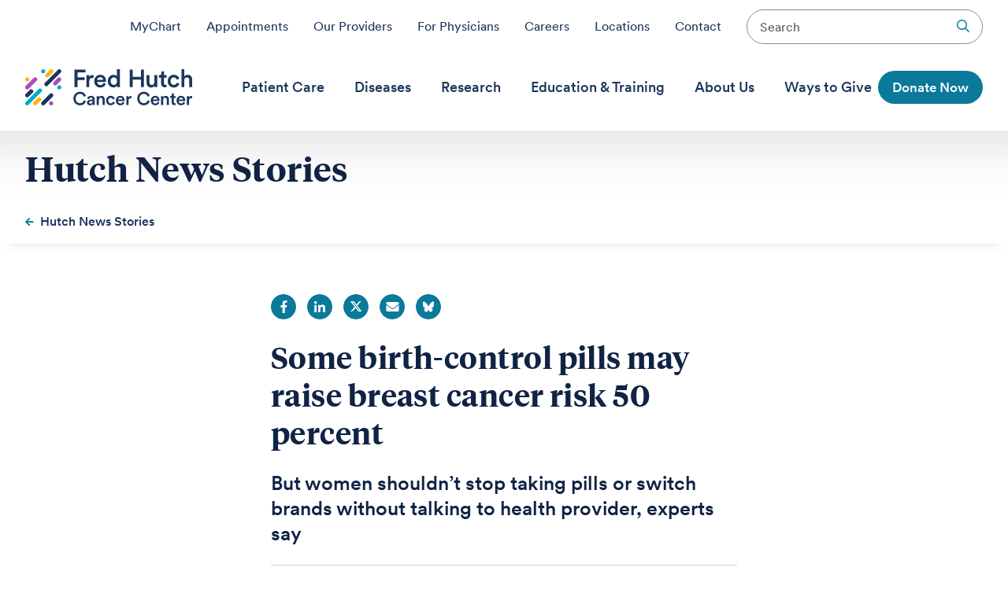

--- FILE ---
content_type: text/html;charset=utf-8
request_url: https://www.fredhutch.org/en/news/center-news/2014/08/Some-new-birth-control-raise-breast-cancer-risk.html
body_size: 19701
content:
<!DOCTYPE HTML>
<html lang="en">
<head>
    <meta charset="UTF-8"/>
    <!-- Update brand slug separator from '|' to '-' per PSI-6511 -->
    <title>Some birth-control pills may raise breast cancer risk 50 percent - Fred Hutch</title>
    <!-- End of PSI-6511 -->
    <meta name="keywords" content="STTR cancer,progestin only birth control,Fred Hutch,Breast Cancer"/>
    <meta name="description" content="New research reveals a link between birth control and breast cancer risk. Some birth control pills could raise breast cancer risk as much as 50 percent. But women shouldn’t stop or switch birth control methods without talking to their health providers."/>
    <meta name="template" content="news-item-article"/>
    <meta name="viewport" content="width=device-width, initial-scale=1"/>
    

    
    
<script defer="defer" type="text/javascript" src="/.rum/@adobe/helix-rum-js@%5E2/dist/rum-standalone.js"></script>
<link rel="canonical" href="https://www.fredhutch.org/en/news/center-news/2014/08/Some-new-birth-control-raise-breast-cancer-risk.html"/>

    

    

<link rel="stylesheet" href="https://pro.fontawesome.com/releases/v5.2.0/css/all.css" integrity="sha384-TXfwrfuHVznxCssTxWoPZjhcss/hp38gEOH8UPZG/JcXonvBQ6SlsIF49wUzsGno" crossorigin="anonymous"/>


    <meta http-equiv="Content-Security-Policy" content="style-src &#39;self&#39; &#39;unsafe-inline&#39; *.fredhutch.org *.googleapis.com awa-fred-hutch.s3.us-west-1.amazonaws.com doublethedonation.com pro.fontawesome.com s3.amazonaws.com tags.srv.stackadapt.com;script-src &#39;self&#39; &#39;unsafe-eval&#39; &#39;nonce-45038f1a-a88f-42c9-ae14-d43a09a5246c&#39; *.adsrvr.org *.cookielaw.org *.doubleclick.net *.ensighten.com *.fhcrc.org *.fredhutch.org *.stackadapt.com *.visualwebsiteoptimizer.com *.youtube.com awa-fred-hutch.s3.us-west-1.amazonaws.com bat.bing.com connect.facebook.net doublethedonation.com img.en25.com maps.googleapis.com p.teads.tv pixel.sitescout.com public.charitable.one siteimproveanalytics.com snippet.maze.co storage.cloud.kargo.com tags.tiqcdn.com www.google-analytics.com www.google.com www.googletagmanager.com;object-src &#39;none&#39;;img-src &#39;self&#39; *.adsrvr.org *.doubleclick.net *.fredhutch.org *.niftyimages.com *.siteimproveanalytics.io *.visualwebsiteoptimizer.com *.yahoo.net *.youtube.com awa-fred-hutch.s3.us-west-1.amazonaws.com bat.bing.com cdn.cookielaw.org data: doublethedonation.com googleads.g.doubleclick.net i.countdownmail.com maps.googleapis.com maps.gstatic.com pixel.rubiconproject.com pixel.sitescout.com s3.amazonaws.com s3-us-west-1.amazonaws.com tags.srv.stackadapt.com www.google.com www.googletagmanager.com data:;font-src &#39;self&#39; *.fredhutch.org doublethedonation.com fonts.gstatic.com pro.fontawesome.com"/>


<!-- Tealium Data Layer -->
<script type="text/javascript" nonce="45038f1a-a88f-42c9-ae14-d43a09a5246c">
var utag_data = {
  clean_url: "",
  OnetrustActiveGroups: "",
  eventInfocategory : "",
  eventInfoaction : "",
  eventInfolabel : "",
  eventInfovalue : "",
  eventInfononInteraction : "",
  eventInfotagname : "",
  searchType: "",
  searchFilter: "",
  searchDecoded: "",
  searchEventHost: "",
  searchDateRange: "",
  searchPrescribedCustom: "",
  searchCategory: "",
  searchLocation: "",
  searchKeyword: "",
  searchAge: "",
  searchTitle: "",
  iq_event_id: "",
  tealium_event: "",
  percent_visible: "",
  duration: "",
  click_text_value: "",
  page_name: "",
  page_section: "",
  page_category: "",
  page_subcategory: "",
  page_type: "",
  search_term: "",
  search_results: "",
  search_type: "",
  event_type: "",
  event_target: "",
  event_attr1: "",
  event_attr2: "",
  event_attr3: "",
  event_attr4: ""
}
</script>
<script type="text/javascript" nonce="45038f1a-a88f-42c9-ae14-d43a09a5246c">
(function(a,b,c,d){
  a='https://tags.tiqcdn.com/utag/fredhutch/main/prod/utag.js';
  b=document;c='script';d=b.createElement(c);d.src=a;d.type='text/java'+c;d.async=true;
  a=b.getElementsByTagName(c)[0];a.parentNode.insertBefore(d,a);
})();
</script>
<!-- End Tealium -->
 

<script type="text/javascript" nonce="45038f1a-a88f-42c9-ae14-d43a09a5246c">
(function (m, a, z, e) {
  var s, t;
  try {
    t = m.sessionStorage.getItem('maze-us');
  } catch (err) {}

  if (!t) {
    t = new Date().getTime();
    try {
      m.sessionStorage.setItem('maze-us', t);
    } catch (err) {}
  }

  s = a.createElement('script');
  s.src = z + '?apiKey=' + e;
  s.async = true;
  a.getElementsByTagName('head')[0].appendChild(s);
  m.mazeUniversalSnippetApiKey = e;
})(window, document, 'https://snippet.maze.co/maze-universal-loader.js', 'cbacab94-77d2-40ee-98a1-969b3b2a8835');
</script>


<meta property="og:url" content="https://www.fredhutch.org/en/news/center-news/2014/08/Some-new-birth-control-raise-breast-cancer-risk.html"/>
<meta property="og:title" content="Some birth-control pills may raise breast cancer risk 50 percent"/>
<meta property="og:description" content="New research reveals a link between birth control and breast cancer risk. Some birth control pills could raise breast cancer risk as much as 50 percent. But women shouldn’t stop or switch birth control methods without talking to their health providers."/>
<meta property="og:site_name" content="Fred Hutch"/>
<meta property="og:type" content="article"/>
<meta property="fb:app_id" content="258306851682396"/>
<meta property="twitter:title" content="Some birth-control pills may raise breast cancer risk 50 percent"/>
<meta property="twitter:site" content="@fredhutch"/>
<meta property="twitter:description" content="New research reveals a link between birth control and breast cancer risk. Some birth control pills could raise breast cancer risk as much as 50 percent. But women shouldn’t stop or switch birth control methods without talking to their health providers."/>
<meta property="og:image" content="https://www.fredhutch.org/content/dam/public/communications/Photo/2014/08-August/140801/hmed-140731-birth-control.jpg"/>
<meta property="article:publisher" content="https://www.facebook.com/HutchinsonCenter"/>
<meta property="article:published_time" content="2014-08-01T20:54-0700"/>
<meta property="twitter:card" content="summary_large_image"/>
<meta property="twitter:image" content="https://www.fredhutch.org/content/dam/public/communications/Photo/2014/08-August/140801/hmed-140731-birth-control.jpg"/>


<meta name="title" content="Some birth-control pills may raise breast cancer risk 50 percent"/>
<meta name="page_title"/>
<meta name="subtitle" content="But women shouldn’t stop taking pills or switch brands without talking to health provider, experts say"/>
<meta name="navigation_title"/>
<meta name="last_modified" content="20220315T114614.366-0700"/>
<meta name="robots"/>
<meta name="news_publication_date" content="20140801T205401.000-0700"/>
<meta name="news_author_first_name" content="JoNel"/>
<meta name="news_author_last_name" content="Aleccia "/>
<meta name="news_organization" content="Fred Hutch News Service"/>
<meta name="news_second_author_first_name"/>
<meta name="news_second_author_last_name"/>






<meta class="elastic" name="article_type" content="Hutch News"/>
<meta class="elastic" name="search_result_type" content="News"/>
<meta class="elastic" name="last_modified" content="20220315T114614.366-0700"/>
<meta class="elastic" name="publication_date" content="20140801T205401.000-0700"/>
<meta class="elastic" name="news_image_url" content="https://www.fredhutch.org/content/dam/public/communications/Photo/2014/08-August/140801/hmed-140731-birth-control.jpg"/>
<meta class="elastic" name="document_rank_level" content="Normal"/>



<meta class="elastic" name="categories" content="STTR cancer"/>
<meta class="elastic" name="categories" content="progestin only birth control"/>
<meta class="elastic" name="categories" content="Fred Hutch"/>
<meta class="elastic" name="diseases" content="Breast Cancer"/>




<script type="text/javascript" nonce="45038f1a-a88f-42c9-ae14-d43a09a5246c">document.documentElement.className += ' js';</script>
    
    
    

    

    
    
    
<link rel="stylesheet" href="/etc.clientlibs/www/clientlibs/clientlib-fhcc1.lc-498d46243a722676416c3bdf129f2afd-lc.min.css" type="text/css">



    

    
    
</head>
<body class="www">
    <!--googleoff: all-->

    


<!--googleon: all-->
    
        
    
    
<div class="container root news-article">

    
    <div id="container-659f624aa9" class="cmp-container">
        


<div class="aem-Grid aem-Grid--12 aem-Grid--tablet--12 aem-Grid--default--12 aem-Grid--phone--12 ">
    
    <div class="header aem-GridColumn aem-GridColumn--default--12"><!--googleoff: all-->
<header data-elastic-exclude>
    <div id="utility-nav" role="navigation" class="show-for-large">
        <ul>
            <li><a href="/en/patient-care/my-chart.html">MyChart</a></li>
            <li><a href="/en/patient-care/request-appointment.html">Appointments</a></li>
            <li><a href="/en/provider-directory.html">Our Providers</a></li>
            <li><a href="/en/patient-care/for-physicians.html">For Physicians</a></li>
            <li><a href="/en/about/careers.html">Careers</a></li>
            <li><a href="/en/about/fred-hutch-locations.html">Locations</a></li>
            <li><a href="/en/about/contact-us.html">Contact</a></li>
            <!--<li><a href="/content/www/en/news.html">News</a></li>-->
            <li><div class="search-button-container"><form role="search" method="get" action="/en/utility/search.html"><input type="search" name="q" placeholder="Search"/><input type="submit" name="submit"/></form></div></li>
        </ul>
    </div>
    <div class="grid-container">
        <div class="header-grid header-container grid-x align-middle">
            <div class="cell small-9 medium-6 large-shrink">
                
                <div class="home">
                    <a class="sprites site-logo" href="/en.html">
                        <span class="logo">"Fred Hutch Cancer Center"</span>
                        <span class="tagline">"Cures Start Here"</span>
                    </a>
                </div>

            </div>
            <nav id="global-nav" class="cell auto show-for-large">
                <div class="global-nav-container">
                    <ul class="dropdown menu" data-dropdown-menu data-disable-hover="true" data-click-open="true">
                        
                            <li class="nav-item  is-dropdown-submenu-parent" role="menuitem" aria-label="Patient Care">
                                <a target="_self" title="Patient Care"><span>Patient Care</span></a>
                                <ul class="menu is-dropdown-submenu columns4">
                                    <li class="columns-item">
                                        
                                        
                                            <div class="nav-column">
                                                
                                                    <span class="overview-item primary"><a href="/en/patient-care.html">Patient Care</a></span>
                                                    <span class="overview-item"><a href="/en/patient-care/new-patients.html">New Patients</a></span>
                                                    
                                                
                                                    
                                                    <span class="overview-item"><a href="/en/patient-care/patient-services.html">Patient Services</a></span>
                                                    
                                                        <span><a href="/en/patient-care/patient-services/insurance-and-billing.html">Insurance and Billing</a></span>
                                                    
                                                        <span><a href="/en/patient-care/patient-services/medical-record-request.html">Medical Record Request</a></span>
                                                    
                                                        <span><a href="/en/patient-care/patient-services/pharmacy.html">Fred Hutch Pharmacy</a></span>
                                                    
                                                        <span><a href="/en/patient-care/patient-services/lodging.html">Lodging Options</a></span>
                                                    
                                                        <span><a href="/en/patient-care/patient-services/amenities.html">Amenities</a></span>
                                                    
                                                        <span><a href="/en/patient-care/patient-services/interpreter-services.html">Interpreter Services</a></span>
                                                    
                                                        <span><a href="/en/patient-care/patient-services/telehealth.html">Telehealth</a></span>
                                                    
                                                
                                                    
                                                    <span class="overview-item"><a href="/en/patient-care/for-caregivers.html">Caregivers</a></span>
                                                    
                                                        <span><a href="/en/patient-care/for-caregivers/resources.html">Resources for Caregivers</a></span>
                                                    
                                                
                                            </div>
                                        
                                            <div class="nav-column">
                                                
                                                    
                                                    <span class="overview-item"><a href="/en/patient-care/services.html">Supportive Care Services</a></span>
                                                    
                                                        <span><a href="/en/patient-care/services/cancer-rehabilitation.html">Cancer Rehabilitation</a></span>
                                                    
                                                        <span><a href="/en/patient-care/services/child-life.html">Child Life Specialists</a></span>
                                                    
                                                        <span><a href="/en/patient-care/services/integrative-medicine.html">Integrative Medicine</a></span>
                                                    
                                                        <span><a href="/en/patient-care/services/nutrition.html">Nutrition</a></span>
                                                    
                                                        <span><a href="/en/patient-care/services/oncoreproduction-clinic.html">Oncoreproduction Clinic</a></span>
                                                    
                                                        <span><a href="/en/patient-care/services/pain-clinic.html">Pain Clinic</a></span>
                                                    
                                                        <span><a href="/en/patient-care/services/palliative-care.html">Palliative Care</a></span>
                                                    
                                                        <span><a href="/en/patient-care/services/patient-navigators.html">Patient Navigators</a></span>
                                                    
                                                        <span><a href="/en/patient-care/services/physical-therapy.html">Physical Therapy</a></span>
                                                    
                                                        <span><a href="/en/patient-care/services/psychiatry.html">Psychiatry &amp; Psychology Services</a></span>
                                                    
                                                        <span><a href="/en/patient-care/services/sexual-health.html">Sexual Health</a></span>
                                                    
                                                        <span><a href="/en/patient-care/services/social-work.html">Social Work</a></span>
                                                    
                                                        <span><a href="/en/patient-care/services/spiritual-health.html">Spiritual Health</a></span>
                                                    
                                                        <span><a href="/en/patient-care/services/support-groups.html">Support Groups</a></span>
                                                    
                                                        <span><a href="/en/patient-care/services/survivorship.html">Survivorship</a></span>
                                                    
                                                
                                            </div>
                                        
                                            <div class="nav-column">
                                                
                                                    
                                                    <span class="overview-item"><a href="/en/patient-care/treatments.html">Treatments</a></span>
                                                    
                                                        <span><a href="/en/patient-care/treatments/blood-marrow-transplant.html">Blood and Marrow Transplant</a></span>
                                                    
                                                        <span><a href="/en/patient-care/treatments/immunotherapy.html">Immunotherapy for Cancer</a></span>
                                                    
                                                        <span><a href="/en/patient-care/treatments/medical-oncology.html">Medical Oncology</a></span>
                                                    
                                                        <span><a href="/en/patient-care/treatments/radiation-oncology.html">Radiation Oncology</a></span>
                                                    
                                                        <span><a href="/en/patient-care/treatments/surgical-oncology.html">Surgical Oncology</a></span>
                                                    
                                                        <span><a href="/en/patient-care/treatments/proton-therapy.html">Fred Hutch Proton Therapy</a></span>
                                                    
                                                        <span><a href="/en/patient-care/treatments/cytoreductive-surgery-and-hyperthermic-intraperitoneal-chemotherapy.html">CRS-HIPEC</a></span>
                                                    
                                                        <span><a href="/en/patient-care/treatments/radiology.html">Radiology</a></span>
                                                    
                                                
                                                    
                                                    <span class="overview-item"><a href="/en/patient-care/prevention.html">Prevention &amp; Screening</a></span>
                                                    
                                                        <span><a href="/en/patient-care/prevention/breast-cancer-screening.html">Breast Cancer Screening</a></span>
                                                    
                                                        <span><a href="/en/diseases/colon-cancer/screening-diagnosis.html">Colorectal Cancer Screening</a></span>
                                                    
                                                        <span><a href="/en/patient-care/prevention/genetic-counseling-clinical-genetics.html">Genetic Counseling</a></span>
                                                    
                                                        <span><a href="/en/diseases/lung-cancer/screening-diagnosis.html">Lung Cancer Screening</a></span>
                                                    
                                                        <span><a href="/en/diseases/prostate-cancer/screening-diagnosis.html">Prostate Cancer Screening</a></span>
                                                    
                                                        <span><a href="/en/patient-care/prevention/womens-wellness.html">Wellness Clinic</a></span>
                                                    
                                                
                                            </div>
                                        
                                            <div class="nav-column">
                                                
                                                    
                                                    <span class="overview-item"><a href="/en/patient-care/my-chart.html">MyChart</a></span>
                                                    
                                                
                                                    
                                                    <span class="overview-item"><a href="/en/patient-care/request-appointment.html">Request an Appointment</a></span>
                                                    
                                                
                                                    
                                                    <span class="overview-item"><a href="/en/provider-directory.html">Provider Directory</a></span>
                                                    
                                                
                                                    
                                                    <span class="overview-item"><a href="/en/about/fred-hutch-locations.html">Fred Hutch Locations</a></span>
                                                    
                                                
                                                    
                                                    <span class="overview-item"><a href="/en/patient-care/prevention/breast-cancer-screening/mammogram-van.html">Mammogram Van</a></span>
                                                    
                                                
                                                    
                                                    <span class="overview-item"><a href="/en/patient-care/covid19.html">COVID-19</a></span>
                                                    
                                                
                                                    
                                                    <span class="overview-item"><a href="/en/education-training/patient-education.html">Patient Education</a></span>
                                                    
                                                
                                                    
                                                    <span class="overview-item"><a href="/en/about/contact-us/transportation.html">Transportation</a></span>
                                                    
                                                
                                                    
                                                    <span class="overview-item"><a href="/en/about/contact-us.html">Contact Us</a></span>
                                                    
                                                
                                            </div>
                                        
                                        <div class="close-column"><span>Close</span> <i class="sprites cross gray"></i></div>
                                    </li>
                                </ul>
                            </li>
                        
                            <li class="nav-item  is-dropdown-submenu-parent" role="menuitem" aria-label="Diseases">
                                <a target="_self" title="Diseases"><span>Diseases</span></a>
                                <ul class="menu is-dropdown-submenu columns4">
                                    <li class="columns-item">
                                        
                                        
                                            <div class="nav-column">
                                                
                                                    <span class="overview-item primary"><a href="/en/diseases.html">Diseases We Treat</a></span>
                                                    
                                                    
                                                        <span><a href="/en/diseases/acute-lymphoblastic-leukemia.html">Acute Lymphoblastic Leukemia</a></span>
                                                    
                                                        <span><a href="/en/diseases/acute-myeloid-leukemia.html">Acute Myeloid Leukemia</a></span>
                                                    
                                                        <span><a href="/en/diseases/adrenal-cancer.html">Adrenal Cancer</a></span>
                                                    
                                                        <span><a href="/en/diseases/amyloidosis.html">Amyloidosis</a></span>
                                                    
                                                        <span><a href="/en/diseases/anal-cancer.html">Anal Cancer</a></span>
                                                    
                                                        <span><a href="/en/diseases/aplastic-anemia.html">Aplastic Anemia</a></span>
                                                    
                                                        <span><a href="/en/diseases/autoimmune-diseases.html">Autoimmune Diseases</a></span>
                                                    
                                                        <span><a href="/en/diseases/bladder-cancer.html">Bladder Cancer</a></span>
                                                    
                                                        <span><a href="/en/diseases/blood-disorders.html">Blood Disorders</a></span>
                                                    
                                                        <span><a href="/en/diseases/brain-and-spinal-cord-cancers.html">Brain and Spinal Cord Cancers</a></span>
                                                    
                                                        <span><a href="/en/diseases/breast-cancer.html">Breast Cancer</a></span>
                                                    
                                                        <span><a href="/en/diseases/cervical-cancer.html">Cervical Cancer</a></span>
                                                    
                                                        <span><a href="/en/diseases/chronic-lymphocytic-leukemia.html">Chronic  Lymphocytic Leukemia</a></span>
                                                    
                                                
                                            </div>
                                        
                                            <div class="nav-column">
                                                
                                                    
                                                    
                                                    
                                                        <span><a href="/en/diseases/chronic-myeloid-leukemia.html">Chronic Myeloid Leukemia</a></span>
                                                    
                                                        <span><a href="/en/diseases/colon-cancer.html">Colon Cancer</a></span>
                                                    
                                                        <span><a href="/en/diseases/cutaneous-lymphoma.html">Cutaneous Lymphoma</a></span>
                                                    
                                                        <span><a href="/en/diseases/endocrine-tumors.html">Endocrine Tumors</a></span>
                                                    
                                                        <span><a href="/en/diseases/endometrial-cancer.html">Endometrial Cancer</a></span>
                                                    
                                                        <span><a href="/en/diseases/esophageal-cancer.html">Esophageal Cancer</a></span>
                                                    
                                                        <span><a href="/en/diseases/gastrointestinal-cancer.html">Gastrointestinal Cancer</a></span>
                                                    
                                                        <span><a href="/en/diseases/gynecologic-cancer.html">Gynecologic Cancer</a></span>
                                                    
                                                        <span><a href="/en/diseases/head-and-neck-cancers.html">Head and Neck Cancers</a></span>
                                                    
                                                        <span><a href="/en/diseases/hodgkin-lymphoma.html">Hodgkin Lymphoma</a></span>
                                                    
                                                        <span><a href="/en/diseases/kidney-cancer.html">Kidney Cancer</a></span>
                                                    
                                                        <span><a href="/en/diseases/leukemia.html">Leukemia</a></span>
                                                    
                                                        <span><a href="/en/diseases/liver-tumors-cancer.html">Liver Tumors and Cancer</a></span>
                                                    
                                                        <span><a href="/en/diseases/lung-cancer.html">Lung Cancer</a></span>
                                                    
                                                
                                            </div>
                                        
                                            <div class="nav-column">
                                                
                                                    
                                                    
                                                    
                                                        <span><a href="/en/diseases/lymphedema.html">Lymphedema</a></span>
                                                    
                                                        <span><a href="/en/diseases/melanoma.html">Melanoma</a></span>
                                                    
                                                        <span><a href="/en/diseases/merkel-cell-carcinoma.html">Merkel Cell Carcinoma</a></span>
                                                    
                                                        <span><a href="/en/diseases/mesothelioma.html">Mesothelioma</a></span>
                                                    
                                                        <span><a href="/en/diseases/multiple-myeloma.html">Multiple Myeloma</a></span>
                                                    
                                                        <span><a href="/en/diseases/myelodysplastic-syndrome.html">Myelodysplastic Syndrome</a></span>
                                                    
                                                        <span><a href="/en/diseases/myeloproliferative-neoplasms.html">Myeloproliferative Neoplasms</a></span>
                                                    
                                                        <span><a href="/en/diseases/neuroendocrine-tumors.html">Neuroendocrine Tumors</a></span>
                                                    
                                                        <span><a href="/en/diseases/non-hodgkin-lymphoma.html">Non-Hodgkin Lymphoma</a></span>
                                                    
                                                        <span><a href="/en/diseases/oral-cancer.html">Oral Cancer</a></span>
                                                    
                                                        <span><a href="/en/diseases/ovarian-cancer.html">Ovarian Cancer</a></span>
                                                    
                                                        <span><a href="/en/diseases/pancreatic-cancer.html">Pancreatic Cancer</a></span>
                                                    
                                                        <span><a href="/en/diseases/parathyroid-cancer.html">Parathyroid Cancer</a></span>
                                                    
                                                        <span><a href="/en/diseases/prostate-cancer.html">Prostate Cancer</a></span>
                                                    
                                                
                                            </div>
                                        
                                            <div class="nav-column">
                                                
                                                    
                                                    
                                                    
                                                        <span><a href="/en/diseases/rectal-cancer.html">Rectal Cancer</a></span>
                                                    
                                                        <span><a href="/en/diseases/salivary-gland-cancer.html">Salivary Gland Cancer</a></span>
                                                    
                                                        <span><a href="/en/diseases/sarcoma.html">Sarcoma</a></span>
                                                    
                                                        <span><a href="/en/diseases/sickle-cell-disease.html">Sickle Cell Disease</a></span>
                                                    
                                                        <span><a href="/en/diseases/skin-cancer.html">Skin Cancer</a></span>
                                                    
                                                        <span><a href="/en/diseases/stomach-cancer.html">Stomach Cancer</a></span>
                                                    
                                                        <span><a href="/en/diseases/testicular-cancer.html">Testicular Cancer</a></span>
                                                    
                                                        <span><a href="/en/diseases/thyroid-cancer.html">Thyroid Cancer</a></span>
                                                    
                                                        <span><a href="/en/diseases/uterine-sarcoma.html">Uterine Sarcoma</a></span>
                                                    
                                                        <span><a href="/en/diseases/vulvar-cancer.html">Vulvar Cancer</a></span>
                                                    
                                                        <span><a href="/en/diseases/waldenstrom-macroglobulinemia.html">Waldenström Macroglobulinemia</a></span>
                                                    
                                                
                                            </div>
                                        
                                        <div class="close-column"><span>Close</span> <i class="sprites cross gray"></i></div>
                                    </li>
                                </ul>
                            </li>
                        
                            <li class="nav-item  is-dropdown-submenu-parent" role="menuitem" aria-label="Research">
                                <a target="_self" title="Research"><span>Research</span></a>
                                <ul class="menu is-dropdown-submenu columns4">
                                    <li class="columns-item">
                                        
                                        
                                            <div class="nav-column">
                                                
                                                    <span class="overview-item primary"><a href="/en/research.html">Pioneering  Scientific Research</a></span>
                                                    <span class="overview-item"><a href="/en/research/research-areas.html">Research Areas</a></span>
                                                    
                                                        <span><a href="/en/research/research-areas/behavioral-research.html">Behavioral Research</a></span>
                                                    
                                                        <span><a href="/en/research/research-areas/biostatistics.html">Biostatistics</a></span>
                                                    
                                                        <span><a href="/en/research/research-areas/cell-gene-therapy.html">Cell &amp; Gene Therapy</a></span>
                                                    
                                                        <span><a href="/en/research/research-areas/cell-biology.html">Cell Biology</a></span>
                                                    
                                                        <span><a href="/en/research/research-areas/data-science.html">Data Science</a></span>
                                                    
                                                        <span><a href="/en/research/research-areas/diagnostics-biomarkers.html">Diagnostics &amp; Biomarkers</a></span>
                                                    
                                                        <span><a href="/en/research/research-areas/disease-prevention.html">Disease Prevention</a></span>
                                                    
                                                        <span><a href="/en/research/research-areas/epidemiology.html">Epidemiology</a></span>
                                                    
                                                        <span><a href="/en/research/research-areas/gene-regulation-expression.html">Gene Regulation &amp; Expression</a></span>
                                                    
                                                        <span><a href="/en/research/research-areas/genetics-and-genomics.html">Genetics &amp; Genomics</a></span>
                                                    
                                                        <span><a href="/en/research/research-areas/global-health.html">Global Health</a></span>
                                                    
                                                        <span><a href="/en/research/research-areas/health-economics.html">Health Economics</a></span>
                                                    
                                                        <span><a href="/en/research/research-areas/hematopoietic-transplantation.html">Hematopoietic Transplantation</a></span>
                                                    
                                                        <span><a href="/en/research/research-areas/immunotherapy.html">Immunotherapy</a></span>
                                                    
                                                        <span><a href="/en/research/research-areas/infectious-diseases.html">Infectious Diseases</a></span>
                                                    
                                                        <span><a href="/en/research/research-areas/microbiome.html">Microbiome</a></span>
                                                    
                                                        <span><a href="/en/research/research-areas/survivorship.html">Survivorship</a></span>
                                                    
                                                        <span><a href="/en/research/research-areas/vaccine-development.html">Vaccine Development</a></span>
                                                    
                                                        <span><a href="/en/research/research-areas/virology.html">Virology</a></span>
                                                    
                                                        
                                                    
                                                
                                            </div>
                                        
                                            <div class="nav-column">
                                                
                                                    
                                                    <span class="overview-item"><a href="/en/research/diseases.html">Diseases We Research</a></span>
                                                    
                                                        <span><a href="/en/research/diseases/autoimmune-diseases.html">Autoimmune Diseases</a></span>
                                                    
                                                        <span><a href="/en/research/diseases/cancers.html">Cancers</a></span>
                                                    
                                                        <span><a href="/en/research/diseases/coronavirus.html">COVID-19</a></span>
                                                    
                                                        <span><a href="/en/research/diseases/genetic-disorders.html">Genetic Disorders</a></span>
                                                    
                                                        <span><a href="/en/research/diseases/herpes.html">Herpes</a></span>
                                                    
                                                        <span><a href="/en/research/diseases/hiv-aids.html">HIV/AIDS</a></span>
                                                    
                                                
                                                    
                                                    <span class="overview-item"><a href="/en/research/divisions.html">Divisions</a></span>
                                                    
                                                        <span><a href="/en/research/divisions/basic-sciences-division.html">Basic Sciences Division</a></span>
                                                    
                                                        <span><a href="/en/research/divisions/clinical-research-division.html">Clinical Research Division</a></span>
                                                    
                                                        <span><a href="/en/research/divisions/human-biology-division.html">Human Biology Division</a></span>
                                                    
                                                        <span><a href="/en/research/divisions/public-health-sciences-division.html">Public Health Sciences Division</a></span>
                                                    
                                                        <span><a href="/en/research/divisions/translational-science-and-therapeutics-division.html">Translational Science and Therapeutics Division</a></span>
                                                    
                                                        <span><a href="/en/research/divisions/vaccine-infectious-disease-division.html">Vaccine and Infectious Disease Division</a></span>
                                                    
                                                
                                            </div>
                                        
                                            <div class="nav-column">
                                                
                                                    
                                                    <span class="overview-item"><a href="/en/research/clinical-trials.html">Clinical Trials &amp; Studies</a></span>
                                                    
                                                        <span><a href="/en/research/clinical-trials/guide-clinical-trials.html">Patient Guide to Clinical Trials</a></span>
                                                    
                                                        <span><a href="/en/research/clinical-trials/guide-clinical-trials/health-insurance.html">Health Insurance and Clinical Trials</a></span>
                                                    
                                                        <span><a href="/en/research/clinical-trials/guide-clinical-trials/deciding-to-participate.html">Participating in Clinical Trials</a></span>
                                                    
                                                
                                                    
                                                    <span class="overview-item"><a href="/en/research/long-term-follow-up.html">Long-Term Follow-Up</a></span>
                                                    
                                                
                                                    
                                                    <span class="overview-item"><a href="/en/research/survivorship-program.html">Survivorship Program</a></span>
                                                    
                                                
                                                    
                                                    <span class="overview-item"><a href="https://www.cookforyourlife.org/" target="_blank">Cook for Your Life</a></span>
                                                    
                                                
                                            </div>
                                        
                                            <div class="nav-column">
                                                
                                                    
                                                    <span class="overview-item"><a href="/en/faculty-lab-directory.html">Faculty &amp; Lab Directory</a></span>
                                                    
                                                
                                                    
                                                    <span class="overview-item"><a href="/en/research/institutes-networks-ircs.html">Institutes, Networks &amp; IRCs</a></span>
                                                    
                                                        <span><a href="/en/research/institutes-networks-ircs/ocoe.html">Community Outreach &amp; Engagement</a></span>
                                                    
                                                
                                                    
                                                    <span class="overview-item"><a href="/en/projects.html">Projects &amp; Studies</a></span>
                                                    
                                                
                                                    
                                                    <span class="overview-item"><a></a></span>
                                                    
                                                
                                                    
                                                    <span class="overview-item"><a href="/en/research/shared-resources.html">Shared Resources</a></span>
                                                    
                                                
                                                    
                                                    <span class="overview-item"><a href="/en/investors.html">Investors &amp; Industry</a></span>
                                                    
                                                
                                            </div>
                                        
                                        <div class="close-column"><span>Close</span> <i class="sprites cross gray"></i></div>
                                    </li>
                                </ul>
                            </li>
                        
                            <li class="nav-item  is-dropdown-submenu-parent" role="menuitem" aria-label="Education &amp; Training">
                                <a target="_self" title="Education &amp; Training"><span>Education &amp; Training</span></a>
                                <ul class="menu is-dropdown-submenu columns3">
                                    <li class="columns-item">
                                        
                                        
                                            <div class="nav-column">
                                                
                                                    <span class="overview-item primary"><a href="/en/education-training.html">Education &amp; Training</a></span>
                                                    <span class="overview-item"><a href="/en/education-training/patient-education.html">Patient Education</a></span>
                                                    
                                                        <span><a href="/en/education-training/patient-education/resource-center.html">Patient and Family Resource Center</a></span>
                                                    
                                                        <span><a href="/en/education-training/patient-education/videos.html">Patient Education Videos</a></span>
                                                    
                                                
                                                    
                                                    <span class="overview-item"><a href="/en/education-training/health-care-professionals.html">Health Care Professionals</a></span>
                                                    
                                                        <span><a href="/en/education-training/health-care-professionals/provider-professional-development.html">Provider Professional Development</a></span>
                                                    
                                                        <span><a href="/en/education-training/health-care-professionals/nursing-professional-development.html">Nursing Professional Development</a></span>
                                                    
                                                
                                            </div>
                                        
                                            <div class="nav-column">
                                                
                                                    
                                                    <span class="overview-item"><a href="/en/education-training/about-oet.html">Scientific Education and Training</a></span>
                                                    
                                                
                                                    
                                                    <span class="overview-item"><a href="/en/education-training/about-science-education.html">Science Education Outreach</a></span>
                                                    
                                                        <span><a href="/en/education-training/teachers.html">Teachers</a></span>
                                                    
                                                        <span><a href="/en/education-training/undergraduate-students.html">Undergraduate Students</a></span>
                                                    
                                                        <span><a href="/en/education-training/high-school-students.html">High School Students</a></span>
                                                    
                                                        <span><a href="/en/education-training/elementary-school-students.html">Elementary Students</a></span>
                                                    
                                                
                                                    
                                                    <span class="overview-item"><a href="/en/education-training/fred-hutch-postbaccalaureate-scholar-program.html">Postbaccalaureate Scholar Program</a></span>
                                                    
                                                
                                                    
                                                    <span class="overview-item"><a href="/en/education-training/graduate-program.html">Graduate Students</a></span>
                                                    
                                                
                                                    
                                                    <span class="overview-item"><a href="/en/education-training/postdoctoral-fellows-programs.html">Postdoctoral and Medical Fellows</a></span>
                                                    
                                                
                                                    
                                                    <span class="overview-item"><a href="/en/education-training/faculty-professional-development.html">Faculty Professional Development</a></span>
                                                    
                                                
                                            </div>
                                        
                                            <div class="nav-column">
                                                
                                                    
                                                    <span class="overview-item"><a href="/en/education-training/coalition-for-next-generation-life-sciences.html">Coalition for Next Generation Life Sciences</a></span>
                                                    
                                                
                                                    
                                                    <span class="overview-item"><a href="/en/education-training/office-of-scientific-career-development.html">Office of Scientific Career Development</a></span>
                                                    
                                                
                                                    
                                                    <span class="overview-item"><a href="/en/education-training/student-postdoc-advisory-committee.html">Student/Postdoc Advisory Committee</a></span>
                                                    
                                                
                                                    
                                                    <span class="overview-item"><a href="/en/education-training/data-science-education-training.html">Data Science Education &amp; Training</a></span>
                                                    
                                                
                                                    
                                                    <span class="overview-item"><a href="/en/education-training/education-and-training-resources.html">Education and Training Resources</a></span>
                                                    
                                                
                                                    
                                                    <span class="overview-item"><a href="/en/education-training/hutch-advance.html">Hutch Advance</a></span>
                                                    
                                                
                                            </div>
                                        
                                        <div class="close-column"><span>Close</span> <i class="sprites cross gray"></i></div>
                                    </li>
                                </ul>
                            </li>
                        
                            <li class="nav-item  is-dropdown-submenu-parent" role="menuitem" aria-label="About Us">
                                <a target="_self" title="About Us"><span>About Us</span></a>
                                <ul class="menu is-dropdown-submenu columns3">
                                    <li class="columns-item">
                                        
                                        
                                            <div class="nav-column">
                                                
                                                    <span class="overview-item primary"><a href="/en/about.html">About Us</a></span>
                                                    <span class="overview-item"><a href="/en/about/about-the-hutch.html">About Fred Hutch</a></span>
                                                    
                                                        <span><a href="/en/about/about-the-hutch/accountability-impact.html">Accountability &amp; Impact</a></span>
                                                    
                                                        <span><a href="/en/about/about-the-hutch/faculty-development.html">Faculty Development</a></span>
                                                    
                                                        <span><a href="/en/about/about-the-hutch/history.html">History</a></span>
                                                    
                                                        <span><a href="/en/about/about-the-hutch/honors-awards.html">Honors &amp; Awards</a></span>
                                                    
                                                        <span><a href="/en/about/about-the-hutch/leadership.html">Leadership</a></span>
                                                    
                                                        <span><a href="/en/about/about-the-hutch/mission-values.html">Mission &amp; Values</a></span>
                                                    
                                                        <span><a href="/en/about/about-the-hutch/uw-medicine-relationship.html">Our Relationship with UW Medicine</a></span>
                                                    
                                                
                                            </div>
                                        
                                            <div class="nav-column">
                                                
                                                    
                                                    <span class="overview-item"><a href="/en/about/contact-us.html">Contact Us</a></span>
                                                    
                                                        <span><a href="/en/about/contact-us/campus-map.html">Campus Map</a></span>
                                                    
                                                        
                                                    
                                                        <span><a href="/en/about/contact-us/transportation.html">Transportation</a></span>
                                                    
                                                
                                            </div>
                                        
                                            <div class="nav-column">
                                                
                                                    
                                                    <span class="overview-item"><a href="/en/about/fred-hutch-locations.html">Fred Hutch Locations</a></span>
                                                    
                                                
                                                    
                                                    <span class="overview-item"><a href="/en/about/careers.html">Careers</a></span>
                                                    
                                                
                                                    
                                                    <span class="overview-item"><a href="/en/events.html">Events and Seminars</a></span>
                                                    
                                                
                                                    
                                                    <span class="overview-item"><a href="/en/about/for-media.html">For the Media</a></span>
                                                    
                                                
                                                    
                                                    <span class="overview-item"><a href="/en/news.html">Hutch News</a></span>
                                                    
                                                
                                            </div>
                                        
                                        <div class="close-column"><span>Close</span> <i class="sprites cross gray"></i></div>
                                    </li>
                                </ul>
                            </li>
                        
                            <li class="nav-item  is-dropdown-submenu-parent" role="menuitem" aria-label="Ways to Give">
                                <a target="_self" title="Ways to Give"><span>Ways to Give</span></a>
                                <ul class="menu is-dropdown-submenu columns3">
                                    <li class="columns-item">
                                        
                                        
                                            <div class="nav-column">
                                                
                                                    <span class="overview-item primary"><a href="/en/ways-to-give.html">Why Your Gift Matters</a></span>
                                                    <span class="overview-item"><a href="/en/ways-to-give/give-now.html">Give Now</a></span>
                                                    
                                                
                                                    
                                                    <span class="overview-item"><a href="/en/ways-to-give/campaign-for-fred-hutch.html">Explore the Campaign for Fred Hutch</a></span>
                                                    
                                                
                                                    
                                                    <span class="overview-item"><a href="/en/ways-to-give/support-our-top-priorities.html">Support Our Top Priorities</a></span>
                                                    
                                                
                                                    
                                                    <span class="overview-item"><a href="/en/ways-to-give/give-through-your-donor-advised-fund.html">Give Through Your Donor Advised Fund </a></span>
                                                    
                                                
                                                    
                                                    <span class="overview-item"><a href="/en/ways-to-give/give-through-your-will.html">Give Through Your Will</a></span>
                                                    
                                                
                                                    
                                                    <span class="overview-item"><a href="/en/ways-to-give/give-through-your-foundation.html">Give Through Your Foundation</a></span>
                                                    
                                                
                                                    
                                                    <span class="overview-item"><a href="/en/ways-to-give/create-an-endowment.html">Create an Endowment</a></span>
                                                    
                                                
                                                    
                                                    <span class="overview-item"><a href="/en/ways-to-give/corporate-giving.html">Corporate Giving</a></span>
                                                    
                                                
                                            </div>
                                        
                                            <div class="nav-column">
                                                
                                                    
                                                    <span class="overview-item"><a href="/en/ways-to-give/fundraise-for-fred-hutch.html">Fundraise for Fred Hutch</a></span>
                                                    
                                                        <span class="suppress-external"><a href="https://www.obliteride.org" target="_blank">Obliteride</a></span>
                                                    
                                                        <span><a href="/en/ways-to-give/fundraise-for-fred-hutch/create-your-own.html">Create Your Own</a></span>
                                                    
                                                        <span><a href="/en/ways-to-give/fundraise-for-fred-hutch/fundraiser-login.html">Log In to Your Fundraiser</a></span>
                                                    
                                                
                                                    
                                                    <span class="overview-item"><a href="/en/ways-to-give/honor-a-loved-one.html">Honor a Loved One</a></span>
                                                    
                                                
                                                    
                                                    <span class="overview-item"><a href="/en/ways-to-give/honor-a-physician-or-nurse.html">Honor a Physician or Nurse</a></span>
                                                    
                                                
                                                    
                                                    <span class="overview-item"><a href="/en/ways-to-give/philanthropy-events.html">Attend an Event</a></span>
                                                    
                                                
                                                    
                                                    <span class="overview-item"><a href="/en/ways-to-give/gift-clubs.html">Join a Gift Club</a></span>
                                                    
                                                
                                            </div>
                                        
                                            <div class="nav-column">
                                                
                                                    
                                                    <span class="overview-item"><a href="/en/ways-to-give/other-ways-to-give.html">Other Ways to Give</a></span>
                                                    
                                                        <span><a href="/en/ways-to-give/other-ways-to-give/give-monthly.html">Give Monthly</a></span>
                                                    
                                                        <span><a href="/en/ways-to-give/other-ways-to-give/donate-stock-bonds-mutual-funds.html">Donate Stock</a></span>
                                                    
                                                        <span><a href="/en/ways-to-give/other-ways-to-give/give-at-work.html">Give at Work</a></span>
                                                    
                                                        <span><a href="/en/ways-to-give/other-ways-to-give/donate-vehicle-or-real-estate.html">Donate Your Vehicle</a></span>
                                                    
                                                        <span><a href="/en/ways-to-give/other-ways-to-give/volunteer.html">Volunteer</a></span>
                                                    
                                                
                                                    
                                                    <span class="overview-item"><a href="/en/ways-to-give/contact-us.html">Contact Philanthropy</a></span>
                                                    
                                                
                                            </div>
                                        
                                        <div class="close-column"><span>Close</span> <i class="sprites cross gray"></i></div>
                                    </li>
                                </ul>
                            </li>
                        
                    </ul>
                </div>
            </nav>
            <div class="cell small-3 medium-6 large-shrink">
                <div class="buttons flex-container align-right">
                    <div class="medium-flex-child-shrink show-for-medium donate-button-container cmp-button"><a href="/en/util/redirect_stubs/donate.html" target="_blank" class="btn"><span>Donate Now</span></a></div>
                    <div class="medium-flex-child-shrink hide-for-large search-button-container"><a href="/en/utility/search.html" target="_self"><span class="sprites search"></span></a></div>
                    <div class="medium-flex-child-shrink hide-for-large hamburger-menu-container" data-toggle="offCanvas">
                        <span class="bar1"></span>
                        <span class="bar2"></span>
                        <span class="bar3"></span>
                    </div>
                </div>
            </div>
        </div>
    </div>
</header>
<div data-elastic-exclude id="offCanvas" class="off-canvas position-right" data-off-canvas data-transition="overlap">
    <nav id="off-canvas-nav">
        <ul class="vertical menu accordion-menu" data-accordion-menu="">
            <!--googleoff: all-->
            <li class="top-level">
                <a href="#0"><span>Patient Care</span></a>
                <i class="sprites expander"></i>
                <ul class="menu vertical nested">
                    <li><a href="/en/patient-care.html">Patient Care</a></li>
                    
                        
                            <li><a href="/en/patient-care/new-patients.html">New Patients</a>
                                
                            </li>
                        
                            <li><a href="/en/patient-care/patient-services.html">Patient Services</a>
                                
                                    <i class="sprites expander"></i>
                                    <ul class="menu vertical nested">
                                        <li><a href="/en/patient-care/patient-services.html">Patient Services</a>
                                        <li><a href="/en/patient-care/patient-services/insurance-and-billing.html">Insurance and Billing</a></li>
<li><a href="/en/patient-care/patient-services/medical-record-request.html">Medical Record Request</a></li>
<li><a href="/en/patient-care/patient-services/pharmacy.html">Fred Hutch Pharmacy</a></li>
<li><a href="/en/patient-care/patient-services/lodging.html">Lodging Options</a></li>
<li><a href="/en/patient-care/patient-services/amenities.html">Amenities</a></li>
<li><a href="/en/patient-care/patient-services/interpreter-services.html">Interpreter Services</a></li>
<li><a href="/en/patient-care/patient-services/telehealth.html">Telehealth</a></li>

                                    </ul>
                                
                            </li>
                        
                            <li><a href="/en/patient-care/for-caregivers.html">Caregivers</a>
                                
                                    <i class="sprites expander"></i>
                                    <ul class="menu vertical nested">
                                        <li><a href="/en/patient-care/for-caregivers.html">Caregivers</a>
                                        <li><a href="/en/patient-care/for-caregivers/resources.html">Resources for Caregivers</a></li>

                                    </ul>
                                
                            </li>
                        
                    
                        
                            <li><a href="/en/patient-care/services.html">Supportive Care Services</a>
                                
                                    <i class="sprites expander"></i>
                                    <ul class="menu vertical nested">
                                        <li><a href="/en/patient-care/services.html">Supportive Care Services</a>
                                        <li><a href="/en/patient-care/services/cancer-rehabilitation.html">Cancer Rehabilitation</a></li>
<li><a href="/en/patient-care/services/child-life.html">Child Life Specialists</a></li>
<li><a href="/en/patient-care/services/integrative-medicine.html">Integrative Medicine</a></li>
<li><a href="/en/patient-care/services/nutrition.html">Nutrition</a></li>
<li><a href="/en/patient-care/services/oncoreproduction-clinic.html">Oncoreproduction Clinic</a></li>
<li><a href="/en/patient-care/services/pain-clinic.html">Pain Clinic</a></li>
<li><a href="/en/patient-care/services/palliative-care.html">Palliative Care</a></li>
<li><a href="/en/patient-care/services/patient-navigators.html">Patient Navigators</a></li>
<li><a href="/en/patient-care/services/physical-therapy.html">Physical Therapy</a></li>
<li><a href="/en/patient-care/services/psychiatry.html">Psychiatry &amp; Psychology Services</a></li>
<li><a href="/en/patient-care/services/sexual-health.html">Sexual Health</a></li>
<li><a href="/en/patient-care/services/social-work.html">Social Work</a></li>
<li><a href="/en/patient-care/services/spiritual-health.html">Spiritual Health</a></li>
<li><a href="/en/patient-care/services/support-groups.html">Support Groups</a></li>
<li><a href="/en/patient-care/services/survivorship.html">Survivorship</a></li>

                                    </ul>
                                
                            </li>
                        
                    
                        
                            <li><a href="/en/patient-care/treatments.html">Treatments</a>
                                
                                    <i class="sprites expander"></i>
                                    <ul class="menu vertical nested">
                                        <li><a href="/en/patient-care/treatments.html">Treatments</a>
                                        <li><a href="/en/patient-care/treatments/blood-marrow-transplant.html">Blood and Marrow Transplant</a></li>
<li><a href="/en/patient-care/treatments/immunotherapy.html">Immunotherapy for Cancer</a></li>
<li><a href="/en/patient-care/treatments/medical-oncology.html">Medical Oncology</a></li>
<li><a href="/en/patient-care/treatments/radiation-oncology.html">Radiation Oncology</a></li>
<li><a href="/en/patient-care/treatments/surgical-oncology.html">Surgical Oncology</a></li>
<li><a href="/en/patient-care/treatments/proton-therapy.html">Fred Hutch Proton Therapy</a></li>
<li><a href="/en/patient-care/treatments/cytoreductive-surgery-and-hyperthermic-intraperitoneal-chemotherapy.html">CRS-HIPEC</a></li>
<li><a href="/en/patient-care/treatments/radiology.html">Radiology</a></li>

                                    </ul>
                                
                            </li>
                        
                            <li><a href="/en/patient-care/prevention.html">Prevention &amp; Screening</a>
                                
                                    <i class="sprites expander"></i>
                                    <ul class="menu vertical nested">
                                        <li><a href="/en/patient-care/prevention.html">Prevention &amp; Screening</a>
                                        <li><a href="/en/patient-care/prevention/breast-cancer-screening.html">Breast Cancer Screening</a></li>
<li><a href="/en/diseases/colon-cancer/screening-diagnosis.html">Colorectal Cancer Screening</a></li>
<li><a href="/en/patient-care/prevention/genetic-counseling-clinical-genetics.html">Genetic Counseling</a></li>
<li><a href="/en/diseases/lung-cancer/screening-diagnosis.html">Lung Cancer Screening</a></li>
<li><a href="/en/diseases/prostate-cancer/screening-diagnosis.html">Prostate Cancer Screening</a></li>
<li><a href="/en/patient-care/prevention/womens-wellness.html">Wellness Clinic</a></li>

                                    </ul>
                                
                            </li>
                        
                    
                        
                            <li><a href="/en/patient-care/my-chart.html">MyChart</a>
                                
                            </li>
                        
                            <li><a href="/en/patient-care/request-appointment.html">Request an Appointment</a>
                                
                            </li>
                        
                            <li><a href="/en/provider-directory.html">Provider Directory</a>
                                
                            </li>
                        
                            <li><a href="/en/about/fred-hutch-locations.html">Fred Hutch Locations</a>
                                
                            </li>
                        
                            <li><a href="/en/patient-care/prevention/breast-cancer-screening/mammogram-van.html">Mammogram Van</a>
                                
                            </li>
                        
                            <li><a href="/en/patient-care/covid19.html">COVID-19</a>
                                
                            </li>
                        
                            <li><a href="/en/education-training/patient-education.html">Patient Education</a>
                                
                            </li>
                        
                            <li><a href="/en/about/contact-us/transportation.html">Transportation</a>
                                
                            </li>
                        
                            <li><a href="/en/about/contact-us.html">Contact Us</a>
                                
                            </li>
                        
                    
                </ul>
            </li>
            <!--googleon: all-->
        
            <!--googleoff: all-->
            <li class="top-level">
                <a href="#0"><span>Diseases</span></a>
                <i class="sprites expander"></i>
                <ul class="menu vertical nested">
                    <li><a href="/en/diseases.html">Diseases We Treat</a></li>
                    
                        
                            
                        
                    
                        
                            
                        
                    
                        
                            
                        
                    
                        
                            
                        
                    
                </ul>
            </li>
            <!--googleon: all-->
        
            <!--googleoff: all-->
            <li class="top-level">
                <a href="#0"><span>Research</span></a>
                <i class="sprites expander"></i>
                <ul class="menu vertical nested">
                    <li><a href="/en/research.html">Pioneering  Scientific Research</a></li>
                    
                        
                            <li><a href="/en/research/research-areas.html">Research Areas</a>
                                
                                    <i class="sprites expander"></i>
                                    <ul class="menu vertical nested">
                                        <li><a href="/en/research/research-areas.html">Research Areas</a>
                                        <li><a href="/en/research/research-areas/behavioral-research.html">Behavioral Research</a></li>
<li><a href="/en/research/research-areas/biostatistics.html">Biostatistics</a></li>
<li><a href="/en/research/research-areas/cell-gene-therapy.html">Cell &amp; Gene Therapy</a></li>
<li><a href="/en/research/research-areas/cell-biology.html">Cell Biology</a></li>
<li><a href="/en/research/research-areas/data-science.html">Data Science</a></li>
<li><a href="/en/research/research-areas/diagnostics-biomarkers.html">Diagnostics &amp; Biomarkers</a></li>
<li><a href="/en/research/research-areas/disease-prevention.html">Disease Prevention</a></li>
<li><a href="/en/research/research-areas/epidemiology.html">Epidemiology</a></li>
<li><a href="/en/research/research-areas/gene-regulation-expression.html">Gene Regulation &amp; Expression</a></li>
<li><a href="/en/research/research-areas/genetics-and-genomics.html">Genetics &amp; Genomics</a></li>
<li><a href="/en/research/research-areas/global-health.html">Global Health</a></li>
<li><a href="/en/research/research-areas/health-economics.html">Health Economics</a></li>
<li><a href="/en/research/research-areas/hematopoietic-transplantation.html">Hematopoietic Transplantation</a></li>
<li><a href="/en/research/research-areas/immunotherapy.html">Immunotherapy</a></li>
<li><a href="/en/research/research-areas/infectious-diseases.html">Infectious Diseases</a></li>
<li><a href="/en/research/research-areas/microbiome.html">Microbiome</a></li>
<li><a href="/en/research/research-areas/survivorship.html">Survivorship</a></li>
<li><a href="/en/research/research-areas/vaccine-development.html">Vaccine Development</a></li>
<li><a href="/en/research/research-areas/virology.html">Virology</a></li>
<li><a></a></li>

                                    </ul>
                                
                            </li>
                        
                    
                        
                            <li><a href="/en/research/diseases.html">Diseases We Research</a>
                                
                                    <i class="sprites expander"></i>
                                    <ul class="menu vertical nested">
                                        <li><a href="/en/research/diseases.html">Diseases We Research</a>
                                        <li><a href="/en/research/diseases/autoimmune-diseases.html">Autoimmune Diseases</a></li>
<li><a href="/en/research/diseases/cancers.html">Cancers</a></li>
<li><a href="/en/research/diseases/coronavirus.html">COVID-19</a></li>
<li><a href="/en/research/diseases/genetic-disorders.html">Genetic Disorders</a></li>
<li><a href="/en/research/diseases/herpes.html">Herpes</a></li>
<li><a href="/en/research/diseases/hiv-aids.html">HIV/AIDS</a></li>

                                    </ul>
                                
                            </li>
                        
                            <li><a href="/en/research/divisions.html">Divisions</a>
                                
                                    <i class="sprites expander"></i>
                                    <ul class="menu vertical nested">
                                        <li><a href="/en/research/divisions.html">Divisions</a>
                                        <li><a href="/en/research/divisions/basic-sciences-division.html">Basic Sciences Division</a></li>
<li><a href="/en/research/divisions/clinical-research-division.html">Clinical Research Division</a></li>
<li><a href="/en/research/divisions/human-biology-division.html">Human Biology Division</a></li>
<li><a href="/en/research/divisions/public-health-sciences-division.html">Public Health Sciences Division</a></li>
<li><a href="/en/research/divisions/translational-science-and-therapeutics-division.html">Translational Science and Therapeutics Division</a></li>
<li><a href="/en/research/divisions/vaccine-infectious-disease-division.html">Vaccine and Infectious Disease Division</a></li>

                                    </ul>
                                
                            </li>
                        
                    
                        
                            <li><a href="/en/research/clinical-trials.html">Clinical Trials &amp; Studies</a>
                                
                                    <i class="sprites expander"></i>
                                    <ul class="menu vertical nested">
                                        <li><a href="/en/research/clinical-trials.html">Clinical Trials &amp; Studies</a>
                                        <li><a href="/en/research/clinical-trials/guide-clinical-trials.html">Patient Guide to Clinical Trials</a></li>
<li><a href="/en/research/clinical-trials/guide-clinical-trials/health-insurance.html">Health Insurance and Clinical Trials</a></li>
<li><a href="/en/research/clinical-trials/guide-clinical-trials/deciding-to-participate.html">Participating in Clinical Trials</a></li>

                                    </ul>
                                
                            </li>
                        
                            <li><a href="/en/research/long-term-follow-up.html">Long-Term Follow-Up</a>
                                
                            </li>
                        
                            <li><a href="/en/research/survivorship-program.html">Survivorship Program</a>
                                
                            </li>
                        
                            <li><a href="https://www.cookforyourlife.org/">Cook for Your Life</a>
                                
                            </li>
                        
                    
                        
                            <li><a href="/en/faculty-lab-directory.html">Faculty &amp; Lab Directory</a>
                                
                            </li>
                        
                            <li><a href="/en/research/institutes-networks-ircs.html">Institutes, Networks &amp; IRCs</a>
                                
                                    <i class="sprites expander"></i>
                                    <ul class="menu vertical nested">
                                        <li><a href="/en/research/institutes-networks-ircs.html">Institutes, Networks &amp; IRCs</a>
                                        <li><a href="/en/research/institutes-networks-ircs/ocoe.html">Community Outreach &amp; Engagement</a></li>

                                    </ul>
                                
                            </li>
                        
                            <li><a href="/en/projects.html">Projects &amp; Studies</a>
                                
                            </li>
                        
                            <li><a></a>
                                
                            </li>
                        
                            <li><a href="/en/research/shared-resources.html">Shared Resources</a>
                                
                            </li>
                        
                            <li><a href="/en/investors.html">Investors &amp; Industry</a>
                                
                            </li>
                        
                    
                </ul>
            </li>
            <!--googleon: all-->
        
            <!--googleoff: all-->
            <li class="top-level">
                <a href="#0"><span>Education &amp; Training</span></a>
                <i class="sprites expander"></i>
                <ul class="menu vertical nested">
                    <li><a href="/en/education-training.html">Education &amp; Training</a></li>
                    
                        
                            <li><a href="/en/education-training/patient-education.html">Patient Education</a>
                                
                                    <i class="sprites expander"></i>
                                    <ul class="menu vertical nested">
                                        <li><a href="/en/education-training/patient-education.html">Patient Education</a>
                                        <li><a href="/en/education-training/patient-education/resource-center.html">Patient and Family Resource Center</a></li>
<li><a href="/en/education-training/patient-education/videos.html">Patient Education Videos</a></li>

                                    </ul>
                                
                            </li>
                        
                            <li><a href="/en/education-training/health-care-professionals.html">Health Care Professionals</a>
                                
                                    <i class="sprites expander"></i>
                                    <ul class="menu vertical nested">
                                        <li><a href="/en/education-training/health-care-professionals.html">Health Care Professionals</a>
                                        <li><a href="/en/education-training/health-care-professionals/provider-professional-development.html">Provider Professional Development</a></li>
<li><a href="/en/education-training/health-care-professionals/nursing-professional-development.html">Nursing Professional Development</a></li>

                                    </ul>
                                
                            </li>
                        
                    
                        
                            <li><a href="/en/education-training/about-oet.html">Scientific Education and Training</a>
                                
                            </li>
                        
                            <li><a href="/en/education-training/about-science-education.html">Science Education Outreach</a>
                                
                                    <i class="sprites expander"></i>
                                    <ul class="menu vertical nested">
                                        <li><a href="/en/education-training/about-science-education.html">Science Education Outreach</a>
                                        <li><a href="/en/education-training/teachers.html">Teachers</a></li>
<li><a href="/en/education-training/undergraduate-students.html">Undergraduate Students</a></li>
<li><a href="/en/education-training/high-school-students.html">High School Students</a></li>
<li><a href="/en/education-training/elementary-school-students.html">Elementary Students</a></li>

                                    </ul>
                                
                            </li>
                        
                            <li><a href="/en/education-training/fred-hutch-postbaccalaureate-scholar-program.html">Postbaccalaureate Scholar Program</a>
                                
                            </li>
                        
                            <li><a href="/en/education-training/graduate-program.html">Graduate Students</a>
                                
                            </li>
                        
                            <li><a href="/en/education-training/postdoctoral-fellows-programs.html">Postdoctoral and Medical Fellows</a>
                                
                            </li>
                        
                            <li><a href="/en/education-training/faculty-professional-development.html">Faculty Professional Development</a>
                                
                            </li>
                        
                    
                        
                            <li><a href="/en/education-training/coalition-for-next-generation-life-sciences.html">Coalition for Next Generation Life Sciences</a>
                                
                            </li>
                        
                            <li><a href="/en/education-training/office-of-scientific-career-development.html">Office of Scientific Career Development</a>
                                
                            </li>
                        
                            <li><a href="/en/education-training/student-postdoc-advisory-committee.html">Student/Postdoc Advisory Committee</a>
                                
                            </li>
                        
                            <li><a href="/en/education-training/data-science-education-training.html">Data Science Education &amp; Training</a>
                                
                            </li>
                        
                            <li><a href="/en/education-training/education-and-training-resources.html">Education and Training Resources</a>
                                
                            </li>
                        
                            <li><a href="/en/education-training/hutch-advance.html">Hutch Advance</a>
                                
                            </li>
                        
                    
                </ul>
            </li>
            <!--googleon: all-->
        
            <!--googleoff: all-->
            <li class="top-level">
                <a href="#0"><span>About Us</span></a>
                <i class="sprites expander"></i>
                <ul class="menu vertical nested">
                    <li><a href="/en/about.html">About Us</a></li>
                    
                        
                            <li><a href="/en/about/about-the-hutch.html">About Fred Hutch</a>
                                
                                    <i class="sprites expander"></i>
                                    <ul class="menu vertical nested">
                                        <li><a href="/en/about/about-the-hutch.html">About Fred Hutch</a>
                                        <li><a href="/en/about/about-the-hutch/accountability-impact.html">Accountability &amp; Impact</a></li>
<li><a href="/en/about/about-the-hutch/faculty-development.html">Faculty Development</a></li>
<li><a href="/en/about/about-the-hutch/history.html">History</a></li>
<li><a href="/en/about/about-the-hutch/honors-awards.html">Honors &amp; Awards</a></li>
<li><a href="/en/about/about-the-hutch/leadership.html">Leadership</a></li>
<li><a href="/en/about/about-the-hutch/mission-values.html">Mission &amp; Values</a></li>
<li><a href="/en/about/about-the-hutch/uw-medicine-relationship.html">Our Relationship with UW Medicine</a></li>

                                    </ul>
                                
                            </li>
                        
                    
                        
                            <li><a href="/en/about/contact-us.html">Contact Us</a>
                                
                                    <i class="sprites expander"></i>
                                    <ul class="menu vertical nested">
                                        <li><a href="/en/about/contact-us.html">Contact Us</a>
                                        <li><a href="/en/about/contact-us/campus-map.html">Campus Map</a></li>
<li><a></a></li>
<li><a href="/en/about/contact-us/transportation.html">Transportation</a></li>

                                    </ul>
                                
                            </li>
                        
                    
                        
                            <li><a href="/en/about/fred-hutch-locations.html">Fred Hutch Locations</a>
                                
                            </li>
                        
                            <li><a href="/en/about/careers.html">Careers</a>
                                
                            </li>
                        
                            <li><a href="/en/events.html">Events and Seminars</a>
                                
                            </li>
                        
                            <li><a href="/en/about/for-media.html">For the Media</a>
                                
                            </li>
                        
                            <li><a href="/en/news.html">Hutch News</a>
                                
                            </li>
                        
                    
                </ul>
            </li>
            <!--googleon: all-->
        
            <!--googleoff: all-->
            <li class="top-level">
                <a href="#0"><span>Ways to Give</span></a>
                <i class="sprites expander"></i>
                <ul class="menu vertical nested">
                    <li><a href="/en/ways-to-give.html">Why Your Gift Matters</a></li>
                    
                        
                            <li><a href="/en/ways-to-give/give-now.html">Give Now</a>
                                
                            </li>
                        
                            <li><a href="/en/ways-to-give/campaign-for-fred-hutch.html">Explore the Campaign for Fred Hutch</a>
                                
                            </li>
                        
                            <li><a href="/en/ways-to-give/support-our-top-priorities.html">Support Our Top Priorities</a>
                                
                            </li>
                        
                            <li><a href="/en/ways-to-give/give-through-your-donor-advised-fund.html">Give Through Your Donor Advised Fund </a>
                                
                            </li>
                        
                            <li><a href="/en/ways-to-give/give-through-your-will.html">Give Through Your Will</a>
                                
                            </li>
                        
                            <li><a href="/en/ways-to-give/give-through-your-foundation.html">Give Through Your Foundation</a>
                                
                            </li>
                        
                            <li><a href="/en/ways-to-give/create-an-endowment.html">Create an Endowment</a>
                                
                            </li>
                        
                            <li><a href="/en/ways-to-give/corporate-giving.html">Corporate Giving</a>
                                
                            </li>
                        
                    
                        
                            <li><a href="/en/ways-to-give/fundraise-for-fred-hutch.html">Fundraise for Fred Hutch</a>
                                
                                    <i class="sprites expander"></i>
                                    <ul class="menu vertical nested">
                                        <li><a href="/en/ways-to-give/fundraise-for-fred-hutch.html">Fundraise for Fred Hutch</a>
                                        <li class="suppress-external"><a href="https://www.obliteride.org" target="_blank">Obliteride</a></li>
<li><a href="/en/ways-to-give/fundraise-for-fred-hutch/create-your-own.html">Create Your Own</a></li>
<li><a href="/en/ways-to-give/fundraise-for-fred-hutch/fundraiser-login.html">Log In to Your Fundraiser</a></li>

                                    </ul>
                                
                            </li>
                        
                            <li><a href="/en/ways-to-give/honor-a-loved-one.html">Honor a Loved One</a>
                                
                            </li>
                        
                            <li><a href="/en/ways-to-give/honor-a-physician-or-nurse.html">Honor a Physician or Nurse</a>
                                
                            </li>
                        
                            <li><a href="/en/ways-to-give/philanthropy-events.html">Attend an Event</a>
                                
                            </li>
                        
                            <li><a href="/en/ways-to-give/gift-clubs.html">Join a Gift Club</a>
                                
                            </li>
                        
                    
                        
                            <li><a href="/en/ways-to-give/other-ways-to-give.html">Other Ways to Give</a>
                                
                                    <i class="sprites expander"></i>
                                    <ul class="menu vertical nested">
                                        <li><a href="/en/ways-to-give/other-ways-to-give.html">Other Ways to Give</a>
                                        <li><a href="/en/ways-to-give/other-ways-to-give/give-monthly.html">Give Monthly</a></li>
<li><a href="/en/ways-to-give/other-ways-to-give/donate-stock-bonds-mutual-funds.html">Donate Stock</a></li>
<li><a href="/en/ways-to-give/other-ways-to-give/give-at-work.html">Give at Work</a></li>
<li><a href="/en/ways-to-give/other-ways-to-give/donate-vehicle-or-real-estate.html">Donate Your Vehicle</a></li>
<li><a href="/en/ways-to-give/other-ways-to-give/volunteer.html">Volunteer</a></li>

                                    </ul>
                                
                            </li>
                        
                            <li><a href="/en/ways-to-give/contact-us.html">Contact Philanthropy</a>
                                
                            </li>
                        
                    
                </ul>
            </li>
            <!--googleon: all-->
        </ul>
    </nav>
    <nav id="off-canvas-utility-nav">
        <ul>
            <li class="utility-item"><a href="/en/patient-care/my-chart.html">MyChart</a></li>
            <li class="utility-item"><a href="/en/patient-care/request-appointment.html">Appointments</a></li>
            <li class="utility-item"><a href="/en/provider-directory.html">Our Providers</a></li>
            <li class="utility-item"><a href="/en/patient-care/for-physicians.html">For Physicians</a></li>
            <li class="utility-item"><a href="/en/about/careers.html">Careers</a></li>
            <li class="utility-item"><a href="/en/about/fred-hutch-locations.html">Locations</a></li>
            <li class="utility-item"><a href="/en/about/contact-us.html">Contact</a></li>
        </ul>
        <div class="hide-for-medium donate-button-container cmp-button"><a href="/en/util/redirect_stubs/donate.html" target="_blank" class="btn"><span>Donate Now</span></a></div>
    </nav>
</div>
<!--googleon: all-->
</div>
<div class="cmp cmp-text aem-GridColumn aem-GridColumn--default--12">
<div id="page-header" class="cmp-text">
    <div>Hutch News Stories</div>

</div>

    

</div>
<div class="cmp cmp-section-nav aem-GridColumn aem-GridColumn--default--12">
<!--googleoff: all-->

<div data-elastic-exclude class="cmp-section-nav__scroll">
    <div class="cmp-section-nav__container">
        <nav class="maxleft">
            <span class="cmp-section-nav__parent ">
                
                    
                        <a href="/en/news.html"><i class="fas fa-arrow-left"></i><span>Hutch News Stories</span></a>
                    
                    
                
                
                <i class="fal fa-chevron-circle-left"></i>
                <i class="fal fa-chevron-circle-right"></i>
            </span>
            
            
        </nav>
    </div>
</div>
<!--googleon: all-->

    
</div>
<div class="cmp cmp-social-media-share social-icons--align-default aem-GridColumn--tablet--12 aem-GridColumn--offset--tablet--0 aem-GridColumn--default--none aem-GridColumn--phone--none aem-GridColumn--phone--12 aem-GridColumn--tablet--none aem-GridColumn aem-GridColumn--default--6 aem-GridColumn--offset--default--3 aem-GridColumn--offset--phone--0">
<a class="sprites facebook-icon" href="https://facebook.com/sharer/sharer.php?u=https%3A%2F%2Fwww.fredhutch.org%2Fcontent%2Fwww%2Fen%2Fnews%2Fcenter-news%2F2014%2F08%2FSome-new-birth-control-raise-breast-cancer-risk.html" target="_blank">Facebook</a>
<a class="sprites linkedin-icon" href="https://www.linkedin.com/shareArticle?mini=true&url=https%3A%2F%2Fwww.fredhutch.org%2Fcontent%2Fwww%2Fen%2Fnews%2Fcenter-news%2F2014%2F08%2FSome-new-birth-control-raise-breast-cancer-risk.html&title=Some+birth-control+pills+may+raise+breast+cancer+risk+50+percent&summary=New+research+reveals+a+link+between+birth+control+and+breast+cancer+risk.+Some+birth+control+pills+could+raise+breast+cancer+risk+as+much+as+50+percent.+But+women+shouldn%E2%80%99t+stop+or+switch+birth+control+methods+without+talking+to+their+health+providers.&source=Fred+Hutch" target="_blank">LinkedIn</a>
<a class="sprites twitter-icon" href="https://twitter.com/intent/tweet?url=https%3A%2F%2Fwww.fredhutch.org%2Fcontent%2Fwww%2Fen%2Fnews%2Fcenter-news%2F2014%2F08%2FSome-new-birth-control-raise-breast-cancer-risk.html&via=fredhutch" target="_blank">Twitter</a>
<a class="sprites email-icon" href="mailto:?subject=www.fredhutch.orgSome%20birth-control%20pills%20may%20raise%20breast%20cancer%20risk%2050%20percent&body=From%20Fred%20Hutchinson%20Cancer%20Center%3A%0A%0ASome%20birth-control%20pills%20may%20raise%20breast%20cancer%20risk%2050%20percent%0A%0ABut%20women%20shouldn%E2%80%99t%20stop%20taking%20pills%20or%20switch%20brands%20without%20talking%20to%20health%20provider%2C%20experts%20say%0A%0Ahttps%3A%2F%2Fwww.fredhutch.org%2Fcontent%2Fwww%2Fen%2Fnews%2Fcenter-news%2F2014%2F08%2FSome-new-birth-control-raise-breast-cancer-risk.html%0A%0Awww.fredhutch.org" target="_blank">Email</a>
<a class="sprites bluesky-icon" href="https://bsky.app/intent/compose?text=https%3A%2F%2Fwww.fredhutch.org%2Fcontent%2Fwww%2Fen%2Fnews%2Fcenter-news%2F2014%2F08%2FSome-new-birth-control-raise-breast-cancer-risk.html" target="_blank">Bluesky</a>

    
</div>
<div class="cmp cmp-title aem-GridColumn--tablet--12 aem-GridColumn--offset--tablet--0 aem-GridColumn--default--none aem-GridColumn--phone--none aem-GridColumn--phone--12 aem-GridColumn--tablet--none aem-GridColumn aem-GridColumn--default--6 aem-GridColumn--offset--default--3 aem-GridColumn--offset--phone--0"><div id="title-2c9116ec95" class="grid-container cmp-title__container">
    <h1 data-elastic-exclude class="cmp-title__text">
        Some birth-control pills may raise breast cancer risk 50 percent
        
    </h1>
    <button class="icon" role="switch"><span>more/close</span></button>
</div>

    

</div>
<div class="cmp cmp-subtitle aem-GridColumn--tablet--12 aem-GridColumn--offset--tablet--0 aem-GridColumn--default--none aem-GridColumn--phone--none aem-GridColumn--phone--12 aem-GridColumn--tablet--none aem-GridColumn aem-GridColumn--default--6 aem-GridColumn--offset--default--3 aem-GridColumn--offset--phone--0">
<div class="subtitle ">But women shouldn’t stop taking pills or switch brands without talking to health provider, experts say</div>

    

</div>
<div class="cmp cmp-byline aem-GridColumn--tablet--12 aem-GridColumn--offset--tablet--0 aem-GridColumn--default--none aem-GridColumn--phone--none aem-GridColumn--phone--12 aem-GridColumn--tablet--none aem-GridColumn aem-GridColumn--default--6 aem-GridColumn--offset--default--3 aem-GridColumn--offset--phone--0">
<div class="byline__inner">
    <span class="byline__date">August 1, 2014</span>
    <span class="byline__spacer">&bull;</span>
    <span class="byline__author-name">By JoNel Aleccia</span>
    
    <span class="byline__divider">/</span>
    <span class="byline__organization-name">Fred Hutch News Service</span>
</div>

    

</div>
<main class="container root content aem-GridColumn--tablet--12 aem-GridColumn--offset--tablet--0 aem-GridColumn--default--none aem-GridColumn--phone--none aem-GridColumn--phone--12 aem-GridColumn--tablet--none aem-GridColumn aem-GridColumn--default--6 aem-GridColumn--offset--default--3 aem-GridColumn--offset--phone--0">

    
    <div id="container-bdf169bd34" class="cmp-container">
        


<div class="aem-Grid aem-Grid--6 aem-Grid--tablet--12 aem-Grid--default--6 aem-Grid--phone--12 ">
    
    <div class="cmp cmp-textimage textimage__image--align-center aem-GridColumn--tablet--12 aem-GridColumn--phone--12 aem-GridColumn aem-GridColumn--default--6">
<div class="textimage__image-container">
<div class="image__wrapper" id="image-607caadf98">
    <figure>
        
            <img class="lazyload" src="/content/dam/www/backgrounds/1x1-gray.gif" data-original="/en/news/center-news/2014/08/Some-new-birth-control-raise-breast-cancer-risk/_jcr_content/root/container/textimage/image.coreimg.jpeg/1636127145381/hmed-140731-birth-control.jpeg" alt="Birth control pills"/>
        
        <figcaption>
            <span class="image__caption">Some formulations of birth control pills may be tied to a higher breast cancer risk, according to a new study led by a Fred Hutch researcher. But few women take pills with the highest risk.</span>
            <span class="image__credit">Photo by iStock</span>
            
        </figcaption>
    </figure>
</div>

    

</div>
<div class="textimage__text-container">
<div id="text-215958037b" class="cmp-text">
    <p>Women taking certain formulations of birth control pills could face a 50 percent or higher increased risk of breast cancer than those not using oral contraceptives, according to a study by Fred Hutchinson Cancer Research Center scientists.</p>
<p>Some versions of birth control medication — particularly those with high doses of estrogen, some types of progestin and certain dosing schedules — appeared to boost the risk, according to a review of 20 years of health system electronic pharmacy records.</p>
<p>But the alarming-sounding results don’t mean that anyone should stop taking birth control pills or change their brands — at least not without first talking a health care provider, said Dr. Owen Montgomery, a spokesman for the American College of Obstetricians and Gynecologists.</p>
<p>Most women don’t take the high-risk pills, he noted, and low-dose estrogen posed no increased risk, according to the study published Friday in the journal Cancer Research.</p>
<p>“I can tell you, I haven’t seen a woman in 20 years on a high-dose pill,” said Montgomery, who also heads the Department of Obstetrics and Gynecology at Drexel University College of Medicine.</p>
<p>Women should still carefully weigh the risks of using oral contraceptives against the many benefits they provide, said Dr. Elisabeth F. Beaber, the Fred Hutch staff scientist who led the study.</p>

</div>

    

</div>

    

</div>
<div class="cmp cmp-textimage textimage__image--align-center aem-GridColumn--tablet--12 aem-GridColumn--phone--12 aem-GridColumn aem-GridColumn--default--6">
<div class="textimage__image-container">


    

</div>
<div class="textimage__text-container">
<div id="text-f7cd2f83ed" class="cmp-text">
    <p>“Our study results need to be interpreted cautiously,” she said. “This is an important contribution, but it is not yet at the scale where it is … changing any clinical recommendations.”</p>
<p>About 10.5 million women in the U.S. use birth control pills to prevent pregnancy, according to 2010 <a href="https://www.guttmacher.org/sites/default/files/pdfs/pubs/fb_contr_use.pdf" target="_blank" rel="noopener noreferrer">figures from the Guttmacher Institute</a>, which tracks reproductive trends.</p>
<p>Previous studies have shown oral contraceptives were likely to contribute to a slightly higher risk of breast cancer, but those reviews relied on women’s own reports of the types of birth control pills they were taking and did not examine newest generation of formulations, the researchers said.</p>
<p>Beaber and a team from the University of Washington and the Group Health Research Institute analyzed birth control prescription records from a large database of women enrolled in Group Health Cooperative, a Seattle-area health care system. They looked at 1,102 women aged 20 to 49 who developed breast cancer from 1990 to 2009 and compared their use of oral contraceptives with 21,952 women who remained cancer-free.</p>
<p>Compared with the control group, the women who had used birth control pills in the previous year had a 50 percent higher risk overall than women who had either never used the drugs or had used them in the past, Beaber said.</p>
<p>Birth control pills containing high-dose estrogen, 50 micrograms or more, boosted breast cancer risk nearly threefold and those that contained moderate-dose estrogen, 30 to 35 micrograms, increased the chances about 1.6 times, the researchers found.</p>
<p>In contrast, pills that delivered low-dose estrogen, 20 micrograms, didn’t increase the risk, the study showed. </p>
<p>Among other culprits were pills that contained a type of progestin called ethynodiol diacetate and triphasic pills – those that deliver drugs in multiple doses or phases – that contained norethindrone.</p>
<p>Most of the cancer-free women – some 78 percent – who took birth control pills in the past year received prescriptions for moderate-dose estrogen compared with 24 percent who got the low-dose drugs – and only 1 percent received scripts for high-estrogen pills.</p>
<p>That’s probably changed even more since the study’s end date in 2009, Montgomery said. “The bulk of the medications prescribed in 2014 overwhelmingly are likely to be in the low-dose or moderate-dose category,” he added.</p>
<p>The researchers didn’t list brand names of the birth control pills most associated with increased risk of breast cancer, partly because there are so many formulations and they change so frequently, Beaber said.</p>
<p>Instead, they noted, for instance, that drugs containing ethynodiol diacetate raised the risk of breast cancer by 2.6 times.  Zovia is one brand that contains that formulation, drug records show.</p>
<p>The drugs involved in the analysis include some of the most widely prescribed birth control pills as tracked by IMS Health, the largest vendor of U.S. prescribing data.</p>
<p>The top-prescribed birth control pill is Sprintec 28, with some 4.8 million scripts issued in 2013. The drug includes norgestimate and ethinyl estradiol, which appeared to raise the risk of cancer 20 percent, the study showed.</p>
<p>But the fifth most-prescribed pill, Loestrin 24 Fe, with more than 3 million prescriptions issued last year, contains norethindrone acetate, which increased breast cancer risk by 60 percent, the study found.</p>
<p>Still it’s too soon to say whether the risks would hold up in a different population or a larger group, Beaber said. The results of the study, which was funded by the National Cancer Institute, Fred Hutch and the state of Washington, would need to be replicated before they could translate to any changes in the way women use birth control.</p>
<p>“In addition, our study population was ages 20 to 49 and breast cancer is rare among those women,” she noted.</p>
<p>For such women, birth control pills offer established health benefits including reproductive planning, regulation of menstrual cycles and a lower risk of benign breast conditions.</p>
<p>Women worried about the link between oral contraceptives and breast cancer should call their doctors, Montgomery said.</p>
<p>“Talk to your provider about the type of birth control you’re using and make sure it meets your needs in light of this new information,” he said.</p>
<p><i>JoNel Aleccia is a staff writer at Fred Hutchinson Cancer Research Center.  From 2008 to 2014, she was a national health reporter for NBC News and msnbc.com and a reporter, editor, and columnist for more than two decades at newspapers in the Northwest. Reach her at </i><a href="mailto:jaleccia&#64;fredhutch.org"><i>jaleccia&#64;fredhutch.org</i></a><i>.</i></p>
<p><i>Solid tumors, such as those of the breast, are the focus of <a href="http://www.sttrcancer.org/en.html">Solid Tumor Translational Research</a>, a network comprised of Fred Hutchinson Cancer Research Center, UW Medicine, and Seattle Cancer Care Alliance. STTR is bridging laboratory sciences and patient care to provide the most precise treatment options for patients with solid tumor cancers.</i></p>

</div>

    

</div>

    

</div>

    
</div>

    </div>

    
</main>
<div class="cmp cmp-content-fragment aem-GridColumn--tablet--12 aem-GridColumn--offset--tablet--0 aem-GridColumn--default--none aem-GridColumn--phone--none aem-GridColumn--phone--12 aem-GridColumn--tablet--none aem-GridColumn aem-GridColumn--default--6 aem-GridColumn--offset--default--3 aem-GridColumn--offset--phone--0">



    

</div>
<div class="cmp cmp-content-fragment aem-GridColumn--tablet--12 aem-GridColumn--offset--tablet--0 aem-GridColumn--default--none aem-GridColumn--phone--none aem-GridColumn--phone--12 aem-GridColumn--tablet--none aem-GridColumn aem-GridColumn--default--6 aem-GridColumn--offset--default--3 aem-GridColumn--offset--phone--0">



    

</div>
<div class="cmp cmp-content-fragment aem-GridColumn--tablet--12 aem-GridColumn--offset--tablet--0 aem-GridColumn--default--none aem-GridColumn--phone--none aem-GridColumn--phone--12 aem-GridColumn--tablet--none aem-GridColumn aem-GridColumn--default--6 aem-GridColumn--offset--default--3 aem-GridColumn--offset--phone--0">



    

</div>
<div class="cmp cmp-content-fragment aem-GridColumn--tablet--12 aem-GridColumn--offset--tablet--0 aem-GridColumn--default--none aem-GridColumn--phone--none aem-GridColumn--phone--12 aem-GridColumn--tablet--none aem-GridColumn aem-GridColumn--default--6 aem-GridColumn--offset--default--3 aem-GridColumn--offset--phone--0">



    

</div>
<div class="cmp cmp-social-media-share social-icons--align-center aem-GridColumn--tablet--12 aem-GridColumn--offset--tablet--0 aem-GridColumn--default--none aem-GridColumn--phone--none aem-GridColumn--phone--12 aem-GridColumn--tablet--none aem-GridColumn aem-GridColumn--default--6 aem-GridColumn--offset--default--3 aem-GridColumn--offset--phone--0">
<a class="sprites facebook-icon" href="https://facebook.com/sharer/sharer.php?u=https%3A%2F%2Fwww.fredhutch.org%2Fcontent%2Fwww%2Fen%2Fnews%2Fcenter-news%2F2014%2F08%2FSome-new-birth-control-raise-breast-cancer-risk.html" target="_blank">Facebook</a>
<a class="sprites linkedin-icon" href="https://www.linkedin.com/shareArticle?mini=true&url=https%3A%2F%2Fwww.fredhutch.org%2Fcontent%2Fwww%2Fen%2Fnews%2Fcenter-news%2F2014%2F08%2FSome-new-birth-control-raise-breast-cancer-risk.html&title=Some+birth-control+pills+may+raise+breast+cancer+risk+50+percent&summary=New+research+reveals+a+link+between+birth+control+and+breast+cancer+risk.+Some+birth+control+pills+could+raise+breast+cancer+risk+as+much+as+50+percent.+But+women+shouldn%E2%80%99t+stop+or+switch+birth+control+methods+without+talking+to+their+health+providers.&source=Fred+Hutch" target="_blank">LinkedIn</a>
<a class="sprites twitter-icon" href="https://twitter.com/intent/tweet?url=https%3A%2F%2Fwww.fredhutch.org%2Fcontent%2Fwww%2Fen%2Fnews%2Fcenter-news%2F2014%2F08%2FSome-new-birth-control-raise-breast-cancer-risk.html&via=fredhutch" target="_blank">Twitter</a>
<a class="sprites email-icon" href="mailto:?subject=www.fredhutch.orgSome%20birth-control%20pills%20may%20raise%20breast%20cancer%20risk%2050%20percent&body=From%20Fred%20Hutchinson%20Cancer%20Center%3A%0A%0ASome%20birth-control%20pills%20may%20raise%20breast%20cancer%20risk%2050%20percent%0A%0ABut%20women%20shouldn%E2%80%99t%20stop%20taking%20pills%20or%20switch%20brands%20without%20talking%20to%20health%20provider%2C%20experts%20say%0A%0Ahttps%3A%2F%2Fwww.fredhutch.org%2Fcontent%2Fwww%2Fen%2Fnews%2Fcenter-news%2F2014%2F08%2FSome-new-birth-control-raise-breast-cancer-risk.html%0A%0Awww.fredhutch.org" target="_blank">Email</a>
<a class="sprites bluesky-icon" href="https://bsky.app/intent/compose?text=https%3A%2F%2Fwww.fredhutch.org%2Fcontent%2Fwww%2Fen%2Fnews%2Fcenter-news%2F2014%2F08%2FSome-new-birth-control-raise-breast-cancer-risk.html" target="_blank">Bluesky</a>

    
</div>
<div class="cmp cmp-relatedNewsArticles aem-GridColumn aem-GridColumn--default--12">
<!--googleoff: all-->



    

<!--googleon: all--></div>
<div class="cmp cmp-donation-formlet cmp__padding--padded-bottom cmp__padding--padded-large aem-GridColumn aem-GridColumn--default--12">
    
<script src="/etc.clientlibs/common/clientlibs/js/libs/jquery.lc-2f6b11a7e914718e0290410e85366fe9-lc.min.js"></script>




<div class="cmp-donation-formlet__container">
  <img aria-hidden="true" alt="T cells attacking a cancer cell" class="lazyload desktop" src="/content/dam/www/backgrounds/400x400-gray.gif" data-original="/content/dam/www/homepage/formlette/2022-sep/Desktop-Fomlette-oct-3-rebrand.jpg"/>
  <img aria-hidden="true" alt="T cells attacking a cancer cell" class="lazyload tablet" src="/content/dam/www/backgrounds/400x400-gray.gif" data-original="/content/dam/www/homepage/formlette/2022-sep/Tablet-Fomlette-oct-3-rebrand.jpg"/>
  <img aria-hidden="true" alt="T cells attacking a cancer cell" class="lazyload mobile" src="/content/dam/www/backgrounds/400x400-gray.gif" data-original="/content/dam/www/homepage/formlette/2022-sep/Mobile-Fomlette-oct-3-rebrand.jpg"/>
  <div class="cmp-donation-formlet__wrapper">
    <h2 class="cmp-donation-formlet__headline">Help Us Eliminate Cancer</h2>
    <div class="cmp-donation-formlet__description">
      <p>Every dollar counts. Please support lifesaving research today.<br />
</p>

    </div>

    
    <script type="text/javascript" nonce="45038f1a-a88f-42c9-ae14-d43a09a5246c">
      var url = "";
      (function ($) {
        $(document).ready(function () {
          var $presetButtons = $('.cmp-donation-formlet__preset-donations button'),
              $preferred = $('.cmp-donation-formlet__preset-donation.preferred'),
              $customAmount = $('.cmp-donation-formlet__form--custom-donation-amount'),
              $customAmountWrapper = $('.cmp-donation-formlet__form--custom-donation-wrapper'),
              $form = $('.cmp-donation-formlet__form'),
              formAction = $form.attr('action'),
              $selectedPreset = $('.cmp-donation-formlet__preset-donation.preferred'),
              $donateButton = $('.cmp-donation-formlet__donate');

          var errorMessage = '<div class="minimum-donation-error"><i class="fas fa-exclamation-circle"></i>The minimum donation amount is $5</div>';
          var invalidAmountErrorMessage = '<div class="minimum-donation-error"><i class="fas fa-exclamation-circle"></i>Please enter a valid amount</div>';

          $presetButtons.each(function() {
            $(this).click(function(e) {
              $customAmount.val('');
              $('.minimum-donation-error').remove();
              $presetButtons.removeClass('preferred');
              $(this).addClass('preferred');
              var amount = $(this).attr('value');
              $form.attr('action', formAction + '&amt=' + amount);
              $customAmount.parent().removeClass('active');
              $selectedPreset = $(this);
              e.stopPropagation();
            });
          });

          $customAmountWrapper.click(function(e){
            $selectedPreset = $('.cmp-donation-formlet__preset-donation.preferred');
            $presetButtons.removeClass('preferred');
            $customAmount.focus();
          });

          $.fn.inputFilter = function(inputFilter) {
            return this.on("input keydown keyup mousedown mouseup select contextmenu drop", function(event) {
              if (event.keyCode == '13'){
                return false;
              }
              if (inputFilter(this.value)) {
                this.oldValue = this.value;
                this.oldSelectionStart = this.selectionStart;
                this.oldSelectionEnd = this.selectionEnd;
              } else if (this.hasOwnProperty("oldValue")) {
                this.value = this.oldValue;
                this.setSelectionRange(this.oldSelectionStart, this.oldSelectionEnd);
              }
            });
          };

          $customAmount.inputFilter(function(value){
            return /^[\d,]*\.?\d{0,2}$/.test(value);
          })

          $form.attr('action', formAction + '&amt=' + $preferred.attr('value'));

          $donateButton.click(function(e) {
            $('.minimum-donation-error').remove();
            if (!/^([0-9]{1,3},([0-9]{3},)*[0-9]{3}|[0-9]+)(\.[0-9][0-9])?$/.test($customAmount.val()) && $('.cmp-donation-formlet__preset-donation.preferred').length === 0) {
              $('.cmp-donation-formlet__form').prepend(invalidAmountErrorMessage);
            } else {
              if (parseInt($customAmount.val().replace(/,/g,''), 10) < 5 && $('.cmp-donation-formlet__preset-donation.preferred').length === 0) {
                $('.cmp-donation-formlet__form').prepend(errorMessage);
              } else {
                var amount = $customAmount.val().replace(/[^0-9.]/g, '');
                if (amount.length) {
                  $form.attr('action', formAction + '&amt=' + amount);
                  e.preventDefault();
                  window.location.href = $form.attr('action');
                } else {
                  if ($preferred.length) {
                    e.preventDefault();
                    window.location.href = $form.attr('action');
                  } else {
                    $('.cmp-donation-formlet__form').prepend(errorMessage);
                  }
                }
              }
            }
          });
          $(document).on('click',function(e){
             var $target = $(e.target);
             if ($target.closest('.cmp-donation-formlet__form--custom-donation-wrapper').length === 0 && !$target.hasClass('cmp-donation-formlet__donate') && !$target.hasClass('cmp-donation-formlet__form--custom-donation-wrapper')) {
                 $selectedPreset.click();
             }
           });
        });
      })(jQuery);
    </script>

    <form class="cmp-donation-formlet__form view2" action="https://secure.fredhutch.org/site/SPageServer?pagename=adf_evergreen&amp;experience=evergreen&amp;s_src=WEB&amp;s_subsrc=aebin2110f&amp;fh_element=nonhpformlet&amp;creator=fh&amp;version=control&amp;team=philanthropy" method="get">
      <div class="cmp-donation-formlet__preset-donations">
        
          
        
          
        
          
        
          
            <button type="button" class="cmp-donation-formlet__preset-donation" value="500">
              $500
            </button>
          
            <button type="button" class="cmp-donation-formlet__preset-donation" value="250">
              $250
            </button>
          
            <button type="button" class="cmp-donation-formlet__preset-donation preferred" value="100">
              $100
            </button>
          
            <button type="button" class="cmp-donation-formlet__preset-donation" value="50">
              $50
            </button>
          
        
      </div>

      <div class="cmp-donation-formlet__form--custom-donation-wrapper">
        <label class="show-for-sr" for="amt">Custom Donation Amount</label>
        <input class="cmp-donation-formlet__form--custom-donation-amount" type="text" name="amt" placeholder="Enter amount" size="50"/>
      </div>

      <div class="cmp-donation-formlet__wrapper--donate-buttons">
        <button type="button" class="cmp-donation-formlet__donate">Donate Now</button>
        <input type="submit" name="submit" value="Submit" aria-label="Submit"/>
      </div>
    </form>
  </div>
</div>


    

</div>
<div class="cmp cmp-newsInfoBoxes aem-GridColumn aem-GridColumn--default--12">
<!--googleoff: all-->
<div data-elastic-exclude class="newsBox__wrapper newsBox__wrapper--tags">
    <div class="newsBox">
        <p class="h3 newsBox__title">Tags</p>
        <ul class="newsBox__tagList">
            <li><a rel="nofollow" href="/en/news.related.Wyd3ZWItZXRjOmtleXdvcmRzL1MvU1RUUi1jYW5jZXInXQ==.html" class="newsBox__tag">STTR cancer</a></li>
<li><a rel="nofollow" href="/en/news.related.Wyd3ZWItZXRjOmtleXdvcmRzL1AvcHJvZ2VzdGluLW9ubHktYmlydGgtY29udHJvbCdd.html" class="newsBox__tag">progestin only birth control</a></li>
<li><a rel="nofollow" href="/en/news.related.Wyd3ZWItZXRjOmtleXdvcmRzL0YvZnJlZC1odXRjaCdd.html" class="newsBox__tag">Fred Hutch</a></li>
<li><a rel="nofollow" href="/en/news.related.Wyd3ZWItZGlzZWFzZTpjYW5jZXJzL2JyZWFzdC1jYW5jZXInXQ==.html" class="newsBox__tag">Breast Cancer</a></li>

        </ul>
        
    </div>
</div>
<div class="newsBox__wrapper newsBox__wrapper--media">
    <div class="newsBox">
        <p class="h3 newsBox__title">For the Media</p>
        <ul class="newsBox__mediaList">
            <li><a rel="nofollow" href="/en/about/for-media.html" class="newsBox__link">Contact Media Relations</a></li>
<li><a rel="nofollow" href="/en/news/releases.html" class="newsBox__link">News Releases</a></li>
<li><a rel="nofollow" href="/en/news/media-coverage.html" class="newsBox__link">Media Coverage</a></li>
<li><a rel="nofollow" href="/en/about/about-the-hutch.html" class="newsBox__link">About Fred Hutch</a></li>

        </ul>
        
    </div>
</div>
<!--googleon: all-->
</div>
<div class="cmp cmp-breadcrumb aem-GridColumn aem-GridColumn--default--12"><nav data-elastic-exclude id="breadcrumb-footer" class="grid-container cmp-breadcrumb__container" aria-label="Breadcrumb">
    <ol class="cmp-breadcrumb__list" itemscope itemtype="http://schema.org/BreadcrumbList">
        <li class="cmp-breadcrumb__item" itemprop="itemListElement" itemscope itemtype="http://schema.org/ListItem">
            <a href="/en.html" class="cmp-breadcrumb__item-link" itemprop="item"><span itemprop="name">Fred Hutchinson Cancer Center</span></a>
            <meta itemprop="position" content="1"/>
            <i class="icon"><span>chevron</span></i>
        </li>
    
        <li class="cmp-breadcrumb__item" itemprop="itemListElement" itemscope itemtype="http://schema.org/ListItem">
            <a href="/en/news.html" class="cmp-breadcrumb__item-link" itemprop="item"><span itemprop="name">Hutch News</span></a>
            <meta itemprop="position" content="2"/>
            <i class="icon"><span>chevron</span></i>
        </li>
    
        <li class="cmp-breadcrumb__item cmp-breadcrumb__item--active" itemprop="itemListElement" itemscope itemtype="http://schema.org/ListItem">
            <span itemprop="name">Some birth-control pills may raise breast cancer risk 50 percent</span>
            <meta itemprop="position" content="3"/>
            <i class="icon"><span>chevron</span></i>
        </li>
    </ol>
    <div>
        <div id="last-modified-container">Last Modified, March 15, 2022</div>
    </div>
</nav>

    
</div>
<div class="footer aem-GridColumn aem-GridColumn--default--12"><!--googleoff: all-->
<footer data-elastic-exclude>
    <div class="full-width bg-color">
        <div id="footer-main-container-flex">
            <div class="footer-logo-container-flex">
                <a href="/en.html" target="_self" title="Fred Hutch Cancer Center" aria-label="Fred Hutch Cancer Center" class="sprites fh-logo-tagline-white"></a>
            </div>
            <div class="footer-nav-container-flex">
                <div class="footer-nav-container">
                    <nav id="footer-nav">
                        <ul>
                            <li class="nav-item"><a href="/en/about/contact-us.html" target="_self">Contact</a></li>
<li class="nav-item"><a href="/en/about/about-the-hutch/accountability-impact.html" target="_self">Accountability &amp; Impact</a></li>
<li class="nav-item"><a href="/en/about/contact-us/employee.html" target="_self">Employee Links</a></li>
<li class="nav-item"><a href="http://engage.fredhutch.org/site/Survey?SURVEY_ID=1360&ACTION_REQUIRED=URI_ACTION_USER_REQUESTS" target="_self">Subscribe to Fred Hutch News</a></li>

                        </ul>
                    </nav>
                </div>
                <div class="footer-links-container">
                    <ul>
                        <li class="nav-item"><a href="/en/util/terms-privacy.html" target="_self">Privacy Policy &amp; Terms of Use</a></li>
<li class="nav-item"><a href="/en/util/conflict-of-interest.html" target="_self">Conflict of Interest</a></li>
<li class="nav-item"><a href="/en/patient-care/patient-services/insurance-and-billing/patient-pricing-information.html" target="_self">Price Transparency</a></li>
<li class="nav-item"><a href="/en/util/patient-policies.html" target="_self">Patient Care Policy</a></li>
<li class="nav-item"><a href="/en/util/patient-policies.html#disclaimer" target="_self">Disclaimer</a></li>
<li class="nav-item"><a href="/en/util/patient-policies.html#notice-nondiscrimination-accessibility-a" target="_self">Notice of Nondiscrimination</a></li>

                    </ul>
                </div>
            </div>

            <div class="footer-separator">
                <hr/>
            </div>

            
                <div class="social-icons-container">
                    <ul>
                        <li class="social-icon-item"><a class="sprites facebook" href="https://www.facebook.com/HutchinsonCenter" target="_blank" aria-label="sprites facebook icon"></a></li>
<li class="social-icon-item"><a class="sprites twitter" href="https://twitter.com/fredhutch" target="_blank" aria-label="sprites twitter icon"></a></li>
<li class="social-icon-item"><a class="sprites linkedin" href="https://www.linkedin.com/company/fred-hutchinson-cancer-research-center/" target="_blank" aria-label="sprites linkedin icon"></a></li>
<li class="social-icon-item"><a class="sprites youtube" href="https://www.youtube.com/channel/UCnWBh22UKMHF4VRKdsQvZqg/featured" target="_blank" aria-label="sprites youtube icon"></a></li>
<li class="social-icon-item"><a class="sprites instagram" href="https://www.instagram.com/FredHutch/" target="_blank" aria-label="sprites instagram icon"></a></li>
<li class="social-icon-item"><a class="sprites bluesky" href="https://bsky.app/profile/fredhutch.org" target="_blank" aria-label="sprites bluesky icon"></a></li>

                    </ul>
                </div>
                <div class="description">
                    <p>Fred Hutchinson Cancer Center is an independent organization that serves as UW Medicine's cancer program.</p>
                </div>
                <div class="uw-logo-container">UW Medicine</div>
                <div class="footer-separator">
                    <hr/>
                </div>
                <div class="copyright-container">
                    <p><span class="copyright">© 2026 Fred Hutchinson Cancer Center, a 501(c)(3) nonprofit organization</span> <span class="address1">1100 Fairview Ave. N., P.O. Box 19024,</span> <span class="address2">Seattle, WA 98109-1024</span> <span class="contact-details"><a href="tel:206-667-5000">206.667.5000</a><a href="/en/about/contact-us.html">Contact Us</a></span></p>

                </div>
            
            
        </div>
    </div>
    <div class="full-width bg-color2">
        <div id="footer-legal" role="contentinfo">
            <div class="footer-icon-container">
                
                <ul>
                    <li class="footer-icon-item"><a class="sprites nci" href="https://www.cancer.gov" target="_blank" aria-label="National Cancer Institute"></a></li><li class="footer-icon-item"><a class="sprites nccn" href="https://www.nccn.org" target="_blank" aria-label="National Comprehensive Cancer Network"></a></li><li class="footer-icon-item"><a class="sprites aahrpp" href="http://www.aahrpp.org" target="_blank" aria-label="Association for the Accreditation of Human Research Protection Programs"></a></li><li class="footer-icon-item"><a class="sprites sot" href="https://www.guidestar.org/profile/shared/4a568da4-8981-4bd6-b3fe-86c28f77f341" target="_blank" aria-label="Guidestar"></a></li>
                </ul>
            </div>
        </div>
    </div>
</footer>
<!--googleon: all-->
</div>

    
</div>

    </div>

    
</div>


    
    
    
<script src="/etc.clientlibs/core/wcm/components/commons/site/clientlibs/container.lc-0a6aff292f5cc42142779cde92054524-lc.min.js"></script>
<script src="/etc.clientlibs/www/clientlibs/clientlib-fhcc1.lc-a8632fbb44b737a2924897b93d80f1c3-lc.min.js"></script>



    


    

    

    
    
    

    <div class="back-to-top"><a href="#top"><div><i class="fal fa-angle-up"></i></div></a></div>

</body>
</html>


--- FILE ---
content_type: image/svg+xml
request_url: https://www.fredhutch.org/etc.clientlibs/common/clientlibs/resources/svg/share-twitter.svg
body_size: -195
content:
<svg width="32" height="32" viewBox="0 0 32 32" fill="none" xmlns="http://www.w3.org/2000/svg">
<g clip-path="url(#clip0_4_265)">
<circle cx="16" cy="16" r="16" fill="#0A799A"/>
<path d="M20.3438 9H22.5312L17.7188 14.5312L23.4062 22H18.9688L15.4688 17.4688L11.5 22H9.28125L14.4375 16.125L9 9H13.5625L16.6875 13.1562L20.3438 9ZM19.5625 20.6875H20.7812L12.9062 10.25H11.5938L19.5625 20.6875Z" fill="white"/>
</g>
<defs>
<clipPath id="clip0_4_265">
<rect width="32" height="32" fill="white"/>
</clipPath>
</defs>
</svg>


--- FILE ---
content_type: image/svg+xml
request_url: https://www.fredhutch.org/etc.clientlibs/common/clientlibs/resources/svg/share-twitter-hover.svg
body_size: -161
content:
<svg width="32" height="32" viewBox="0 0 32 32" fill="none" xmlns="http://www.w3.org/2000/svg">
<g clip-path="url(#clip0_4_221)">
<circle cx="16" cy="16" r="16" fill="#0A799A" fill-opacity="0.8"/>
<path d="M20.3438 9H22.5312L17.7188 14.5312L23.4062 22H18.9688L15.4688 17.4688L11.5 22H9.28125L14.4375 16.125L9 9H13.5625L16.6875 13.1562L20.3438 9ZM19.5625 20.6875H20.7812L12.9062 10.25H11.5938L19.5625 20.6875Z" fill="white"/>
</g>
<defs>
<clipPath id="clip0_4_221">
<rect width="32" height="32" fill="white"/>
</clipPath>
</defs>
</svg>


--- FILE ---
content_type: image/svg+xml
request_url: https://www.fredhutch.org/etc.clientlibs/common/clientlibs/resources/svg/share-linkedin-hover.svg
body_size: 249
content:
<?xml version="1.0" encoding="UTF-8"?>
<svg height="32" viewBox="0 0 32 32" width="32" xmlns="http://www.w3.org/2000/svg"><g fill="none" fill-rule="evenodd"><circle cx="16" cy="16" fill="#0a799a" fill-opacity=".8" r="16"/><path d="m3.12499255 13.9999666v-9.3437277h-2.90624307v9.3437277zm-1.43749657-10.62497465c.4583324 0 .85416447-.16666611 1.18749717-.4999988.33333269-.3333327.4999988-.72916477.4999988-1.18749717s-.16666611-.85416447-.4999988-1.18749598c-.3333327-.33333389-.72916477-.5-1.18749717-.5s-.85416447.16666611-1.18749598.5c-.33333389.33333151-.5.72916358-.5 1.18749598s.16666611.85416447.5 1.18749717c.33333151.33333269.72916358.4999988 1.18749598.4999988zm12.31247062 10.62497465v-5.12498776c0-1.43749657-.208333-2.49999404-.6249985-3.1874924-.5416652-.85416447-1.4895799-1.28124695-2.8437432-1.28124695-.66666493 0-1.24999703.16666612-1.74999584.5-.4583324.27083166-.79166462.61458084-.99999761 1.03124635h-.03124993v-1.28124694h-2.78124337v9.3437277h2.87499315v-4.62498895c0-.72916477.10416626-1.28124695.31249925-1.65624605.27083285-.49999881.73958173-.74999821 1.40624665-.74999821.6666649 0 1.1145808.28124932 1.3437468.84374798.1249997.3333327.1874996.87499792.1874996 1.62499613v4.5624891z" fill="#fff" fill-rule="nonzero" transform="translate(9 9.000031)"/></g></svg>

--- FILE ---
content_type: image/svg+xml
request_url: https://www.fredhutch.org/etc.clientlibs/common/clientlibs/resources/svg/social-youtube.svg
body_size: -104
content:
<svg width="32" height="32" viewBox="0 0 32 32" fill="none" xmlns="http://www.w3.org/2000/svg">
<g clip-path="url(#clip0_4_242)">
<circle cx="16" cy="16" r="15.5" stroke="white"/>
<path d="M23.7188 11.9062C24.0938 13.2188 24.0938 16.0312 24.0938 16.0312C24.0938 16.0312 24.0938 18.8125 23.7188 20.1562C23.5312 20.9062 22.9375 21.4688 22.2188 21.6562C20.875 22 15.5625 22 15.5625 22C15.5625 22 10.2188 22 8.875 21.6562C8.15625 21.4688 7.5625 20.9062 7.375 20.1562C7 18.8125 7 16.0312 7 16.0312C7 16.0312 7 13.2188 7.375 11.9062C7.5625 11.1562 8.15625 10.5625 8.875 10.375C10.2188 10 15.5625 10 15.5625 10C15.5625 10 20.875 10 22.2188 10.375C22.9375 10.5625 23.5312 11.1562 23.7188 11.9062ZM13.8125 18.5625L18.25 16.0312L13.8125 13.5V18.5625Z" fill="white"/>
</g>
<defs>
<clipPath id="clip0_4_242">
<rect width="32" height="32" fill="white"/>
</clipPath>
</defs>
</svg>


--- FILE ---
content_type: image/svg+xml
request_url: https://www.fredhutch.org/etc.clientlibs/www/clientlibs/clientlib-fhcc1/resources/img/svg/Files/pdf-doc-icon.svg
body_size: 530
content:
<svg fill="none" height="32" viewBox="0 0 32 32" width="32" xmlns="http://www.w3.org/2000/svg" xmlns:xlink="http://www.w3.org/1999/xlink"><clipPath id="a"><path d="m8 8h16v15.6h-16z"/></clipPath><g clip-path="url(#a)"><path d="m10.8333 8h10.3334c.3721-.00035.7407.0727 1.0847.21496.3439.14227.6563.35095.9195.61412s.4719.57566.6141.91957c.1423.34395.2154.71255.215 1.08465v9.9334c.0004.3721-.0727.7407-.215 1.0847-.1422.3439-.3509.6564-.6141.9195-.2632.2632-.5756.4719-.9195.6141-.344.1423-.7126.2154-1.0847.215h-10.3334c-.3721.0004-.7407-.0727-1.08465-.215-.34391-.1422-.6564-.3509-.91957-.6141-.26317-.2631-.47185-.5756-.61412-.9195-.14226-.344-.21531-.7126-.21496-1.0847v-9.9334c-.00035-.3721.0727-.7407.21496-1.08465.14227-.34391.35095-.6564.61412-.91957s.57566-.47185.91957-.61412c.34395-.14226.71255-.21531 1.08465-.21496z" fill="#b30b00"/><path d="m20.8664 17.0332c-.74-.7867-2.7866-.4667-3.2666-.3867-.5352-.5352-.995-1.1407-1.3667-1.8.2733-.7587.4307-1.5543.4667-2.36 0-.72-.2867-1.4933-1.0867-1.4933-.1362.0036-.2694.0416-.3871.1104-.1176.0687-.2161.166-.2862.2829-.34.5867-.2067 1.8.34 3.0267-.32.9-.78 2.2-1.3867 3.2533-.82.3267-2.56 1.1267-2.7267 2.0133-.0253.1285-.0164.2614.0257.3854s.116.2348.2143.3213c.1945.1717.4474.2623.7067.2533 1.0467 0 2.0933-1.4533 2.8-2.7.8142-.2778 1.6475-.4961 2.4933-.6533 1.1067.9667 2.0934 1.1133 2.5934 1.1133.68 0 .9333-.2933 1.0266-.54.0492-.1395.0604-.2897.0322-.435-.0281-.1453-.0944-.2805-.1922-.3916zm-.72.5066c-.0333.1934-.28.3867-.74.2867-.5328-.1336-1.0292-.3841-1.4533-.7333.36-.06 1.2-.14 1.7933-.0267.2134.04.46.16.4.4733zm-4.7733-5.9c.0219-.0433.0551-.0799.0963-.1058.0411-.0258.0885-.04.137-.0408.2534 0 .3067.3066.3067.56-.0415.6042-.1533 1.2016-.3333 1.78-.4267-1.1334-.3667-1.92-.2067-2.1934zm-.06 5.54c.247-.5172.4673-1.0468.66-1.5866.2664.4217.5698.8188.9067 1.1866-.5291.1051-1.052.2386-1.5667.4zm-1.6733 1.1467c-.6734 1.08-1.3334 1.76-1.72 1.76-.063.0005-.1242-.0207-.1734-.06-.0359-.029-.063-.0675-.0783-.111-.0153-.0436-.0182-.0906-.0083-.1357.0733-.3866.84-.9466 1.98-1.4533z" fill="#fff"/></g></svg>

--- FILE ---
content_type: image/svg+xml
request_url: https://www.fredhutch.org/etc.clientlibs/common/clientlibs/resources/svg/share-mail.svg
body_size: 384
content:
<?xml version="1.0" encoding="UTF-8"?>
<svg height="32" viewBox="0 0 32 32" width="32" xmlns="http://www.w3.org/2000/svg"><g fill="none" fill-rule="evenodd"><circle cx="16" cy="16" fill="#0a799a" r="16"/><path d="m15.6874626 3.96874054c.0624998-.06249985.1302082-.07291634.2031245-.03124993s.1093748.10416626.1093748.18749956v6.37498483c0 .4166655-.1458332.7708316-.437499 1.0624974s-.645832.437499-1.0624975.437499h-12.9999654c-.41666909 0-.77083523-.1458332-1.06250104-.437499s-.43749896-.6458319-.43749896-1.0624974v-6.37498483c0-.0833333.03645841-.14062467.10937474-.17187459.07291633-.03124993.14062466-.02604145.20312451.01562496.68750075.52083225 2.29166105 1.69791246 4.81248853 3.53124158l.31249926.28124933c.4999988.3749991.89583135.64583195 1.18749716.81249806.49999881.27083285.95833121.40624903 1.37499673.40624903.41666551 0 .87499791-.14583314 1.37499672-.43749895.31249925-.16666611.70833185-.43749896 1.18749715-.81249807l.3124993-.2499994c2.4583276-1.77082927 4.0624903-2.94790948 4.8124885-3.53124158zm-7.68748167 4.03124039c-.27083285 0-.60416507-.12499971-.99999762-.37499911-.22916596-.1249997-.55208218-.35416566-.96874769-.68749836l-.31249925-.21874948c-2.5624939-1.87499553-4.30207324-3.16665896-5.21873637-3.87499076l-.21875067-.15624963c-.18749955-.14583314-.28124933-.34374918-.28124933-.59374858v-.59374501c0-.41666909.14583315-.77083523.43749896-1.06250104s.64583195-.43749896 1.06250104-.43749896h12.9999654c.4166655 0 .7708317.14583315 1.0624975.43749896s.437499.64583195.437499 1.06250104v.59374501c0 .2499994-.0937498.44791544-.2812494.59374858l-.1562496.1249997c-.8958314.70833181-2.6562437 2.01041172-5.2812374 3.90624069l-.31249927.21874948c-.41666551.3333327-.73958173.56249866-.96874769.68749836-.39583255.2499994-.72916477.37499911-.99999761.37499911z" fill="#fff" fill-rule="nonzero" transform="translate(8.5 10.000029)"/></g></svg>

--- FILE ---
content_type: image/svg+xml
request_url: https://www.fredhutch.org/etc.clientlibs/common/clientlibs/resources/svg/share-bluesky.svg
body_size: 66
content:
<svg fill="none" height="24" viewBox="0 0 24 24" width="24" xmlns="http://www.w3.org/2000/svg" xmlns:xlink="http://www.w3.org/1999/xlink"><clipPath id="a"><path d="m0 0h24v24h-24z"/></clipPath><g clip-path="url(#a)"><circle cx="12" cy="12" fill="#0a799a" r="12"/><path d="m9.02534 7.71773c1.20476.96586 2.50016 2.92857 2.97466 3.98277.4745-1.052 1.7699-3.0147 2.9747-3.98277.8684-.69843 2.2753-1.23773 2.2753.48182 0 .34259-.1836 2.88435-.2909 3.29765-.3754 1.4322-1.741 1.7991-2.9561 1.5759 2.1227.3868 2.6632 1.6687 1.4956 2.9506-2.2155 2.4357-3.183-.61-3.4305-1.3902-.0351-.1083-.0537-.1724-.0681-.1724s-.033.0663-.0681.1724c-.2475.7802-1.2171 3.8259-3.43052 1.3902-1.16553-1.2819-.62712-2.5638 1.49557-2.9506-1.21502.2232-2.58064-.1437-2.95402-1.5781-.10933-.4133-.29293-2.95507-.29293-3.29766 0-1.71955 1.40688-1.18025 2.27534-.48182z" fill="#fff"/></g></svg>

--- FILE ---
content_type: image/svg+xml
request_url: https://www.fredhutch.org/etc.clientlibs/common/clientlibs/resources/svg/share-mail-hover.svg
body_size: 460
content:
<?xml version="1.0" encoding="UTF-8"?>
<svg height="32" viewBox="0 0 32 32" width="32" xmlns="http://www.w3.org/2000/svg"><g fill="none" fill-rule="evenodd"><circle cx="16" cy="16" fill="#0a799a" fill-opacity=".8" r="16"/><path d="m15.6874626 3.96874054c.0624998-.06249985.1302082-.07291634.2031245-.03124993s.1093748.10416626.1093748.18749956v6.37498483c0 .4166655-.1458332.7708316-.437499 1.0624974s-.645832.437499-1.0624975.437499h-12.9999654c-.41666909 0-.77083523-.1458332-1.06250104-.437499s-.43749896-.6458319-.43749896-1.0624974v-6.37498483c0-.0833333.03645841-.14062467.10937474-.17187459.07291633-.03124993.14062466-.02604145.20312451.01562496.68750075.52083225 2.29166105 1.69791246 4.81248853 3.53124158l.31249926.28124933c.4999988.3749991.89583135.64583195 1.18749716.81249806.49999881.27083285.95833121.40624903 1.37499673.40624903.41666551 0 .87499791-.14583314 1.37499672-.43749895.31249925-.16666611.70833185-.43749896 1.18749715-.81249807l.3124993-.2499994c2.4583276-1.77082927 4.0624903-2.94790948 4.8124885-3.53124158zm-7.68748167 4.03124039c-.27083285 0-.60416507-.12499971-.99999762-.37499911-.22916596-.1249997-.55208218-.35416566-.96874769-.68749836l-.31249925-.21874948c-2.5624939-1.87499553-4.30207324-3.16665896-5.21873637-3.87499076l-.21875067-.15624963c-.18749955-.14583314-.28124933-.34374918-.28124933-.59374858v-.59374501c0-.41666909.14583315-.77083523.43749896-1.06250104s.64583195-.43749896 1.06250104-.43749896h12.9999654c.4166655 0 .7708317.14583315 1.0624975.43749896s.437499.64583195.437499 1.06250104v.59374501c0 .2499994-.0937498.44791544-.2812494.59374858l-.1562496.1249997c-.8958314.70833181-2.6562437 2.01041172-5.2812374 3.90624069l-.31249927.21874948c-.41666551.3333327-.73958173.56249866-.96874769.68749836-.39583255.2499994-.72916477.37499911-.99999761.37499911z" fill="#fff" fill-rule="nonzero" transform="translate(8.5 10.000029)"/></g></svg>

--- FILE ---
content_type: image/svg+xml
request_url: https://www.fredhutch.org/etc.clientlibs/fhcc-centernet/clientlibs/clientlib-base/resources/img/svg/External-Link-Icon/Teal.svg
body_size: 133
content:
<?xml version="1.0" encoding="utf-8"?>
<!-- Generator: Adobe Illustrator 26.3.1, SVG Export Plug-In . SVG Version: 6.00 Build 0)  -->
<svg version="1.1" id="Layer_1" xmlns="http://www.w3.org/2000/svg" xmlns:xlink="http://www.w3.org/1999/xlink" x="0px" y="0px"
	 viewBox="0 0 16 16" style="enable-background:new 0 0 16 16;" xml:space="preserve">
	<style type="text/css">
	.st0{fill:#0A799A;}
</style>
	<path class="st0" d="M9.5,0.8c0,0.4,0.3,0.8,0.8,0.8h3.2l-7,7c-0.3,0.3-0.3,0.8,0,1.1s0.8,0.3,1.1,0l7-7v3.2c0,0.4,0.3,0.8,0.8,0.8
	S16,6.2,16,5.8v-5C16,0.3,15.7,0,15.2,0h-5C9.8,0,9.5,0.3,9.5,0.8z M2.2,1C1,1,0,2,0,3.2v10.5C0,15,1,16,2.2,16h10.5
	c1.2,0,2.2-1,2.2-2.2v-4C15,9.3,14.7,9,14.2,9s-0.8,0.3-0.8,0.8v4c0,0.4-0.3,0.8-0.8,0.8H2.2c-0.4,0-0.8-0.3-0.8-0.8V3.2
	c0-0.4,0.3-0.8,0.8-0.8h4C6.7,2.5,7,2.2,7,1.8S6.7,1,6.2,1H2.2z"/>
</svg>

--- FILE ---
content_type: image/svg+xml
request_url: https://www.fredhutch.org/etc.clientlibs/common/clientlibs/resources/svg/share-fb-hover.svg
body_size: 26
content:
<?xml version="1.0" encoding="UTF-8"?>
<svg height="32" viewBox="0 0 32 32" width="32" xmlns="http://www.w3.org/2000/svg"><g fill="none" fill-rule="evenodd"><circle cx="16" cy="16" fill="#0a799a" fill-opacity=".8" r="16"/><path d="m2.40624426 15.9999619h2.937493v-7.15623299h2.28124456l.37499911-2.84374322h-2.65624367v-1.9687453c0-.4583324.08333329-.79166462.2499994-.99999762.208333-.2499994.59374859-.3749991 1.15624725-.3749991h1.49999642v-2.53124397c-.56249866-.08333329-1.29166343-.1249997-2.18749478-.1249997-1.10416388 0-1.98957875.32812422-2.65624367.98437265-.66666492.65624844-.99999762 1.57812124-.99999762 2.76561841v2.24999463h-2.40624426v2.84374322h2.40624426z" fill="#fff" fill-rule="nonzero" transform="translate(12.375 8.000033)"/></g></svg>

--- FILE ---
content_type: image/svg+xml
request_url: https://www.fredhutch.org/etc.clientlibs/common/clientlibs/resources/svg/social-fb.svg
body_size: -157
content:
<svg width="32" height="32" viewBox="0 0 32 32" fill="none" xmlns="http://www.w3.org/2000/svg">
<g clip-path="url(#clip0_4_230)">
<circle cx="16" cy="16" r="15.5" stroke="white"/>
<path d="M20.0312 17H17.6875V24H14.5625V17H12V14.125H14.5625V11.9062C14.5625 9.40625 16.0625 8 18.3438 8C19.4375 8 20.5938 8.21875 20.5938 8.21875V10.6875H19.3125C18.0625 10.6875 17.6875 11.4375 17.6875 12.25V14.125H20.4688L20.0312 17Z" fill="white"/>
</g>
<defs>
<clipPath id="clip0_4_230">
<rect width="32" height="32" fill="white"/>
</clipPath>
</defs>
</svg>
